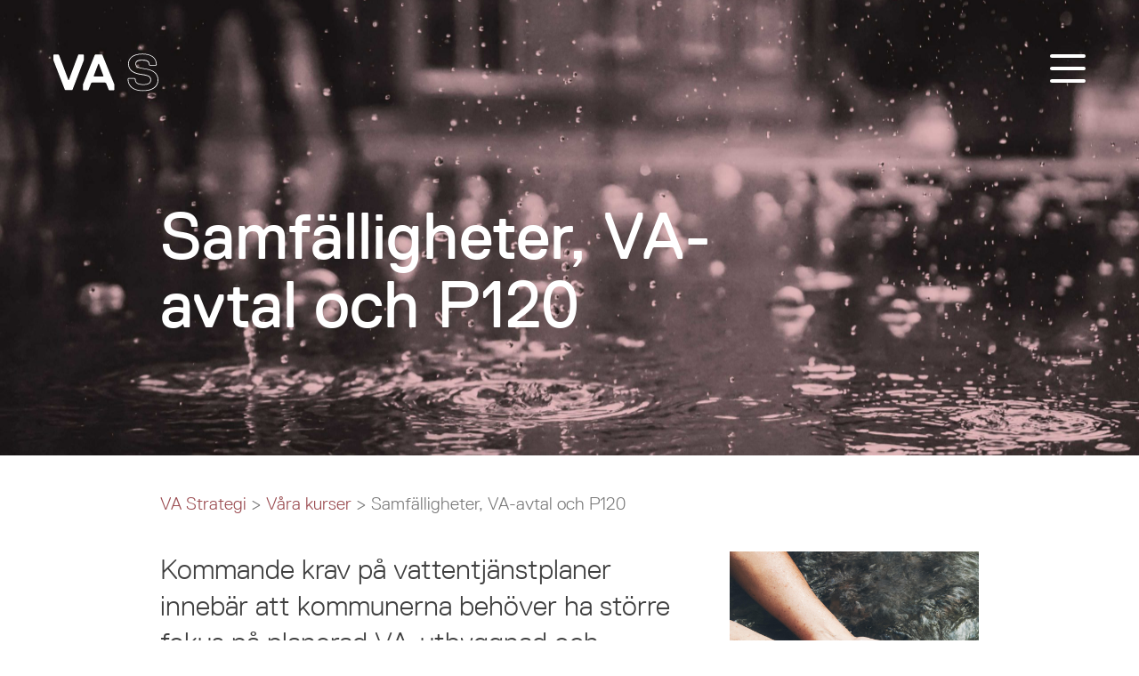

--- FILE ---
content_type: text/html; charset=UTF-8
request_url: https://www.vastrategi.se/kurser/samfalligheter-va-avtal-och-nya-p120/
body_size: 5862
content:
<!DOCTYPE html>
<html lang="sv-SE" >
<head>
<meta charset="UTF-8">
<meta name="viewport" content="width=device-width, initial-scale=1.0">
<!-- WP_HEAD() START -->
<title>Samfälligheter, VA-avtal och P120 - VA Strategi</title>
<meta name='robots' content='max-image-preview:large' />
	<style>img:is([sizes="auto" i], [sizes^="auto," i]) { contain-intrinsic-size: 3000px 1500px }</style>
	<link rel='stylesheet' id='elegant-custom-fonts-css' href='//www.vastrategi.se/wp-content/uploads/elegant-custom-fonts/ecf.css?ver=6.8.3' type='text/css' media='all' />
<link rel='stylesheet' id='wp-block-library-css' href='https://www.vastrategi.se/wp-includes/css/dist/block-library/style.min.css?ver=6.8.3' type='text/css' media='all' />
<style id='classic-theme-styles-inline-css' type='text/css'>
/*! This file is auto-generated */
.wp-block-button__link{color:#fff;background-color:#32373c;border-radius:9999px;box-shadow:none;text-decoration:none;padding:calc(.667em + 2px) calc(1.333em + 2px);font-size:1.125em}.wp-block-file__button{background:#32373c;color:#fff;text-decoration:none}
</style>
<style id='global-styles-inline-css' type='text/css'>
:root{--wp--preset--aspect-ratio--square: 1;--wp--preset--aspect-ratio--4-3: 4/3;--wp--preset--aspect-ratio--3-4: 3/4;--wp--preset--aspect-ratio--3-2: 3/2;--wp--preset--aspect-ratio--2-3: 2/3;--wp--preset--aspect-ratio--16-9: 16/9;--wp--preset--aspect-ratio--9-16: 9/16;--wp--preset--color--black: #000000;--wp--preset--color--cyan-bluish-gray: #abb8c3;--wp--preset--color--white: #ffffff;--wp--preset--color--pale-pink: #f78da7;--wp--preset--color--vivid-red: #cf2e2e;--wp--preset--color--luminous-vivid-orange: #ff6900;--wp--preset--color--luminous-vivid-amber: #fcb900;--wp--preset--color--light-green-cyan: #7bdcb5;--wp--preset--color--vivid-green-cyan: #00d084;--wp--preset--color--pale-cyan-blue: #8ed1fc;--wp--preset--color--vivid-cyan-blue: #0693e3;--wp--preset--color--vivid-purple: #9b51e0;--wp--preset--gradient--vivid-cyan-blue-to-vivid-purple: linear-gradient(135deg,rgba(6,147,227,1) 0%,rgb(155,81,224) 100%);--wp--preset--gradient--light-green-cyan-to-vivid-green-cyan: linear-gradient(135deg,rgb(122,220,180) 0%,rgb(0,208,130) 100%);--wp--preset--gradient--luminous-vivid-amber-to-luminous-vivid-orange: linear-gradient(135deg,rgba(252,185,0,1) 0%,rgba(255,105,0,1) 100%);--wp--preset--gradient--luminous-vivid-orange-to-vivid-red: linear-gradient(135deg,rgba(255,105,0,1) 0%,rgb(207,46,46) 100%);--wp--preset--gradient--very-light-gray-to-cyan-bluish-gray: linear-gradient(135deg,rgb(238,238,238) 0%,rgb(169,184,195) 100%);--wp--preset--gradient--cool-to-warm-spectrum: linear-gradient(135deg,rgb(74,234,220) 0%,rgb(151,120,209) 20%,rgb(207,42,186) 40%,rgb(238,44,130) 60%,rgb(251,105,98) 80%,rgb(254,248,76) 100%);--wp--preset--gradient--blush-light-purple: linear-gradient(135deg,rgb(255,206,236) 0%,rgb(152,150,240) 100%);--wp--preset--gradient--blush-bordeaux: linear-gradient(135deg,rgb(254,205,165) 0%,rgb(254,45,45) 50%,rgb(107,0,62) 100%);--wp--preset--gradient--luminous-dusk: linear-gradient(135deg,rgb(255,203,112) 0%,rgb(199,81,192) 50%,rgb(65,88,208) 100%);--wp--preset--gradient--pale-ocean: linear-gradient(135deg,rgb(255,245,203) 0%,rgb(182,227,212) 50%,rgb(51,167,181) 100%);--wp--preset--gradient--electric-grass: linear-gradient(135deg,rgb(202,248,128) 0%,rgb(113,206,126) 100%);--wp--preset--gradient--midnight: linear-gradient(135deg,rgb(2,3,129) 0%,rgb(40,116,252) 100%);--wp--preset--font-size--small: 13px;--wp--preset--font-size--medium: 20px;--wp--preset--font-size--large: 36px;--wp--preset--font-size--x-large: 42px;--wp--preset--spacing--20: 0.44rem;--wp--preset--spacing--30: 0.67rem;--wp--preset--spacing--40: 1rem;--wp--preset--spacing--50: 1.5rem;--wp--preset--spacing--60: 2.25rem;--wp--preset--spacing--70: 3.38rem;--wp--preset--spacing--80: 5.06rem;--wp--preset--shadow--natural: 6px 6px 9px rgba(0, 0, 0, 0.2);--wp--preset--shadow--deep: 12px 12px 50px rgba(0, 0, 0, 0.4);--wp--preset--shadow--sharp: 6px 6px 0px rgba(0, 0, 0, 0.2);--wp--preset--shadow--outlined: 6px 6px 0px -3px rgba(255, 255, 255, 1), 6px 6px rgba(0, 0, 0, 1);--wp--preset--shadow--crisp: 6px 6px 0px rgba(0, 0, 0, 1);}:where(.is-layout-flex){gap: 0.5em;}:where(.is-layout-grid){gap: 0.5em;}body .is-layout-flex{display: flex;}.is-layout-flex{flex-wrap: wrap;align-items: center;}.is-layout-flex > :is(*, div){margin: 0;}body .is-layout-grid{display: grid;}.is-layout-grid > :is(*, div){margin: 0;}:where(.wp-block-columns.is-layout-flex){gap: 2em;}:where(.wp-block-columns.is-layout-grid){gap: 2em;}:where(.wp-block-post-template.is-layout-flex){gap: 1.25em;}:where(.wp-block-post-template.is-layout-grid){gap: 1.25em;}.has-black-color{color: var(--wp--preset--color--black) !important;}.has-cyan-bluish-gray-color{color: var(--wp--preset--color--cyan-bluish-gray) !important;}.has-white-color{color: var(--wp--preset--color--white) !important;}.has-pale-pink-color{color: var(--wp--preset--color--pale-pink) !important;}.has-vivid-red-color{color: var(--wp--preset--color--vivid-red) !important;}.has-luminous-vivid-orange-color{color: var(--wp--preset--color--luminous-vivid-orange) !important;}.has-luminous-vivid-amber-color{color: var(--wp--preset--color--luminous-vivid-amber) !important;}.has-light-green-cyan-color{color: var(--wp--preset--color--light-green-cyan) !important;}.has-vivid-green-cyan-color{color: var(--wp--preset--color--vivid-green-cyan) !important;}.has-pale-cyan-blue-color{color: var(--wp--preset--color--pale-cyan-blue) !important;}.has-vivid-cyan-blue-color{color: var(--wp--preset--color--vivid-cyan-blue) !important;}.has-vivid-purple-color{color: var(--wp--preset--color--vivid-purple) !important;}.has-black-background-color{background-color: var(--wp--preset--color--black) !important;}.has-cyan-bluish-gray-background-color{background-color: var(--wp--preset--color--cyan-bluish-gray) !important;}.has-white-background-color{background-color: var(--wp--preset--color--white) !important;}.has-pale-pink-background-color{background-color: var(--wp--preset--color--pale-pink) !important;}.has-vivid-red-background-color{background-color: var(--wp--preset--color--vivid-red) !important;}.has-luminous-vivid-orange-background-color{background-color: var(--wp--preset--color--luminous-vivid-orange) !important;}.has-luminous-vivid-amber-background-color{background-color: var(--wp--preset--color--luminous-vivid-amber) !important;}.has-light-green-cyan-background-color{background-color: var(--wp--preset--color--light-green-cyan) !important;}.has-vivid-green-cyan-background-color{background-color: var(--wp--preset--color--vivid-green-cyan) !important;}.has-pale-cyan-blue-background-color{background-color: var(--wp--preset--color--pale-cyan-blue) !important;}.has-vivid-cyan-blue-background-color{background-color: var(--wp--preset--color--vivid-cyan-blue) !important;}.has-vivid-purple-background-color{background-color: var(--wp--preset--color--vivid-purple) !important;}.has-black-border-color{border-color: var(--wp--preset--color--black) !important;}.has-cyan-bluish-gray-border-color{border-color: var(--wp--preset--color--cyan-bluish-gray) !important;}.has-white-border-color{border-color: var(--wp--preset--color--white) !important;}.has-pale-pink-border-color{border-color: var(--wp--preset--color--pale-pink) !important;}.has-vivid-red-border-color{border-color: var(--wp--preset--color--vivid-red) !important;}.has-luminous-vivid-orange-border-color{border-color: var(--wp--preset--color--luminous-vivid-orange) !important;}.has-luminous-vivid-amber-border-color{border-color: var(--wp--preset--color--luminous-vivid-amber) !important;}.has-light-green-cyan-border-color{border-color: var(--wp--preset--color--light-green-cyan) !important;}.has-vivid-green-cyan-border-color{border-color: var(--wp--preset--color--vivid-green-cyan) !important;}.has-pale-cyan-blue-border-color{border-color: var(--wp--preset--color--pale-cyan-blue) !important;}.has-vivid-cyan-blue-border-color{border-color: var(--wp--preset--color--vivid-cyan-blue) !important;}.has-vivid-purple-border-color{border-color: var(--wp--preset--color--vivid-purple) !important;}.has-vivid-cyan-blue-to-vivid-purple-gradient-background{background: var(--wp--preset--gradient--vivid-cyan-blue-to-vivid-purple) !important;}.has-light-green-cyan-to-vivid-green-cyan-gradient-background{background: var(--wp--preset--gradient--light-green-cyan-to-vivid-green-cyan) !important;}.has-luminous-vivid-amber-to-luminous-vivid-orange-gradient-background{background: var(--wp--preset--gradient--luminous-vivid-amber-to-luminous-vivid-orange) !important;}.has-luminous-vivid-orange-to-vivid-red-gradient-background{background: var(--wp--preset--gradient--luminous-vivid-orange-to-vivid-red) !important;}.has-very-light-gray-to-cyan-bluish-gray-gradient-background{background: var(--wp--preset--gradient--very-light-gray-to-cyan-bluish-gray) !important;}.has-cool-to-warm-spectrum-gradient-background{background: var(--wp--preset--gradient--cool-to-warm-spectrum) !important;}.has-blush-light-purple-gradient-background{background: var(--wp--preset--gradient--blush-light-purple) !important;}.has-blush-bordeaux-gradient-background{background: var(--wp--preset--gradient--blush-bordeaux) !important;}.has-luminous-dusk-gradient-background{background: var(--wp--preset--gradient--luminous-dusk) !important;}.has-pale-ocean-gradient-background{background: var(--wp--preset--gradient--pale-ocean) !important;}.has-electric-grass-gradient-background{background: var(--wp--preset--gradient--electric-grass) !important;}.has-midnight-gradient-background{background: var(--wp--preset--gradient--midnight) !important;}.has-small-font-size{font-size: var(--wp--preset--font-size--small) !important;}.has-medium-font-size{font-size: var(--wp--preset--font-size--medium) !important;}.has-large-font-size{font-size: var(--wp--preset--font-size--large) !important;}.has-x-large-font-size{font-size: var(--wp--preset--font-size--x-large) !important;}
:where(.wp-block-post-template.is-layout-flex){gap: 1.25em;}:where(.wp-block-post-template.is-layout-grid){gap: 1.25em;}
:where(.wp-block-columns.is-layout-flex){gap: 2em;}:where(.wp-block-columns.is-layout-grid){gap: 2em;}
:root :where(.wp-block-pullquote){font-size: 1.5em;line-height: 1.6;}
</style>
<link rel='stylesheet' id='oxygen-css' href='https://usercontent.one/wp/www.vastrategi.se/wp-content/plugins/oxygen/component-framework/oxygen.css?ver=4.9.3&media=1763316585' type='text/css' media='all' />
<script type="text/javascript" src="https://www.vastrategi.se/wp-includes/js/jquery/jquery.min.js?ver=3.7.1" id="jquery-core-js"></script>
<link rel="https://api.w.org/" href="https://www.vastrategi.se/wp-json/" /><link rel="alternate" title="JSON" type="application/json" href="https://www.vastrategi.se/wp-json/wp/v2/pages/759" /><link rel="EditURI" type="application/rsd+xml" title="RSD" href="https://www.vastrategi.se/xmlrpc.php?rsd" />
<meta name="generator" content="WordPress 6.8.3" />
<link rel="canonical" href="https://www.vastrategi.se/kurser/samfalligheter-va-avtal-och-nya-p120/" />
<link rel='shortlink' href='https://www.vastrategi.se/?p=759' />
<link rel="alternate" title="oEmbed (JSON)" type="application/json+oembed" href="https://www.vastrategi.se/wp-json/oembed/1.0/embed?url=https%3A%2F%2Fwww.vastrategi.se%2Fkurser%2Fsamfalligheter-va-avtal-och-nya-p120%2F" />
<link rel="alternate" title="oEmbed (XML)" type="text/xml+oembed" href="https://www.vastrategi.se/wp-json/oembed/1.0/embed?url=https%3A%2F%2Fwww.vastrategi.se%2Fkurser%2Fsamfalligheter-va-avtal-och-nya-p120%2F&#038;format=xml" />
<link rel="icon" href="https://usercontent.one/wp/www.vastrategi.se/wp-content/uploads/2020/09/VA_Strategi_Symbol_Red_RGB.svg?media=1763316585" sizes="32x32" />
<link rel="icon" href="https://usercontent.one/wp/www.vastrategi.se/wp-content/uploads/2020/09/VA_Strategi_Symbol_Red_RGB.svg?media=1763316585" sizes="192x192" />
<link rel="apple-touch-icon" href="https://usercontent.one/wp/www.vastrategi.se/wp-content/uploads/2020/09/VA_Strategi_Symbol_Red_RGB.svg?media=1763316585" />
<meta name="msapplication-TileImage" content="https://usercontent.one/wp/www.vastrategi.se/wp-content/uploads/2020/09/VA_Strategi_Symbol_Red_RGB.svg?media=1763316585" />
<link rel='stylesheet' id='oxygen-cache-147-css' href='//www.vastrategi.se/wp-content/uploads/oxygen/css/147.css?cache=1760598006&#038;ver=6.8.3' type='text/css' media='all' />
<link rel='stylesheet' id='oxygen-cache-113-css' href='//www.vastrategi.se/wp-content/uploads/oxygen/css/113.css?cache=1693825615&#038;ver=6.8.3' type='text/css' media='all' />
<link rel='stylesheet' id='oxygen-cache-759-css' href='//www.vastrategi.se/wp-content/uploads/oxygen/css/759.css?cache=1726821431&#038;ver=6.8.3' type='text/css' media='all' />
<link rel='stylesheet' id='oxygen-universal-styles-css' href='//www.vastrategi.se/wp-content/uploads/oxygen/css/universal.css?cache=1768767967&#038;ver=6.8.3' type='text/css' media='all' />
<!-- END OF WP_HEAD() -->
</head>
<body class="wp-singular page-template-default page page-id-759 page-child parent-pageid-140 wp-theme-oxygen-is-not-a-theme  wp-embed-responsive oxygen-body" >




						<div id="div_block-80-113" class="ct-div-block" style="background-image:url(https://usercontent.one/wp/www.vastrategi.se/wp-content/uploads/2020/09/kurser2_3840x-scaled.jpg?media=1763316585);background-size: cover;" ><div id="new_columns-105-113" class="ct-new-columns" ><div id="div_block-106-113" class="ct-div-block" ><a id="link-125-113" class="ct-link" href="https://www.vastrategi.se/"   ><img  id="image-109-113" alt="Logo VA Strategi" src="https://usercontent.one/wp/www.vastrategi.se/wp-content/uploads/2020/07/VA_Strategi_Logo_2_Vit.svg?media=1763316585" class="ct-image"/></a></div><div id="div_block-107-113" class="ct-div-block" ><nav id="_nav_menu-110-113" class="oxy-nav-menu oxy-nav-menu-dropdowns oxy-nav-menu-dropdown-arrow oxy-nav-menu-responsive-dropdowns" ><div class='oxy-menu-toggle'><div class='oxy-nav-menu-hamburger-wrap'><div class='oxy-nav-menu-hamburger'><div class='oxy-nav-menu-hamburger-line'></div><div class='oxy-nav-menu-hamburger-line'></div><div class='oxy-nav-menu-hamburger-line'></div></div></div></div><div class="menu-huvudmeny-container"><ul id="menu-huvudmeny" class="oxy-nav-menu-list"><li id="menu-item-178" class="menu-item menu-item-type-post_type menu-item-object-page menu-item-home menu-item-178"><a href="https://www.vastrategi.se/">Startsida</a></li>
<li id="menu-item-176" class="menu-item menu-item-type-post_type menu-item-object-page current-page-ancestor menu-item-176"><a href="https://www.vastrategi.se/kurser/">Våra kurser</a></li>
<li id="menu-item-1065" class="menu-item menu-item-type-post_type menu-item-object-page menu-item-1065"><a href="https://www.vastrategi.se/produkter/">Våra produkter</a></li>
<li id="menu-item-192" class="menu-item menu-item-type-post_type menu-item-object-page menu-item-192"><a href="https://www.vastrategi.se/tjanster/">Våra tjänster</a></li>
<li id="menu-item-857" class="menu-item menu-item-type-post_type menu-item-object-page menu-item-857"><a href="https://www.vastrategi.se/om-oss/">Om oss</a></li>
<li id="menu-item-858" class="menu-item menu-item-type-post_type menu-item-object-page menu-item-858"><a href="https://www.vastrategi.se/arbeta-hos-oss/">Jobba hos oss</a></li>
<li id="menu-item-400" class="menu-item menu-item-type-post_type menu-item-object-page menu-item-400"><a href="https://www.vastrategi.se/kunskapsportal/">Artikelsamling</a></li>
</ul></div></nav></div></div><section id="section-83-113" class=" ct-section" ><div class="ct-section-inner-wrap"><h1 id="headline-87-113" class="ct-headline"><span id="span-88-113" class="ct-span" >Samfälligheter, VA-avtal och P120</span></h1><div id="text_block-121-113" class="ct-text-block" ><span id="span-124-113" class="ct-span" ></span></div></div></section></div><section id="section-119-113" class=" ct-section" ><div class="ct-section-inner-wrap"><div id="code_block-117-113" class="ct-code-block" ><div class="breadcrumbs" typeof="BreadcrumbList" vocab="https://schema.org/">
  <span property="itemListElement" typeof="ListItem"><a property="item" typeof="WebPage" title="Gå till VA Strategi." href="https://www.vastrategi.se" class="home" ><span property="name">VA Strategi</span></a><meta property="position" content="1"></span> &gt; <span property="itemListElement" typeof="ListItem"><a property="item" typeof="WebPage" title="Gå till Våra kurser." href="https://www.vastrategi.se/kurser/" class="post post-page" ><span property="name">Våra kurser</span></a><meta property="position" content="2"></span> &gt; <span property="itemListElement" typeof="ListItem"><span property="name" class="post post-page current-item">Samfälligheter, VA-avtal och P120</span><meta property="url" content="https://www.vastrategi.se/kurser/samfalligheter-va-avtal-och-nya-p120/"><meta property="position" content="3"></span></div>
</div></div></section><section id="section-53-113" class=" ct-section" ><div class="ct-section-inner-wrap"><div id="div_block-78-113" class="ct-div-block" ><div id='inner_content-112-113' class='ct-inner-content'><div id="new_columns-2-158" class="ct-new-columns" ><div id="div_block-3-158" class="ct-div-block" ><div id="text_block-5-158" class="ct-text-block ingress" >Kommande krav på vattentjänstplaner innebär att kommunerna behöver ha större fokus på planerad VA-utbyggnad och prioriteringen av olika områden.<br>Förändringarna i 6§ LAV ska skapa större flexibilitet och kanske ökar intresset för att lösa VA-frågor gemensamt i vissa områden framöver.<br></div><div id="text_block-59-158" class="ct-text-block subBT" >Under detta webinar går vi igenom hur bildandet av gemensamhetsanläggningar och samfällighetsföreningar går till. Vi pratar om vilka fördelar och nackdelar det finns med att bilda samfällighetsförening och vilka skillnaderna är mot andra föreningsformer.<br><br>Vi kommer också att gå igenom grunderna i avtalsrätt, hur Svenskt Vattens nya avtalsmallar är upplagda samt hur nya normalförslaget P120 fungerar i arbetet med samfälligheter.</div><h2 id="headline-57-158" class="ct-headline subH2">Vem riktar sig kursen till?<br></h2><div id="text_block-105-759" class="ct-text-block subBT" >Kursen riktar sig i första hand till dig som är VA-chef, VA-handläggare, vattenstrateg eller miljöhandläggare för enskilda avlopp på kommunens miljöenhet.</div><div id="div_block-71-158" class="ct-div-block citatblock" ><img  id="image-73-158" alt="" src="https://usercontent.one/wp/www.vastrategi.se/wp-content/uploads/2020/07/citat.svg?media=1763316585" class="ct-image citatsymbol"/><div id="div_block-77-158" class="ct-div-block" ><div id="text_block-74-158" class="ct-text-block storcitattext" >Tack för en mycket givande kurs!</div><div id="text_block-81-158" class="ct-text-block citatavs" >/ Kursdeltagare 2021<br></div></div></div><div id="div_block-70-158" class="ct-div-block prickram" ><h2 id="headline-64-158" class="ct-headline subH2">Kursinnehåll<br></h2><div id="_rich_text-68-158" class="oxy-rich-text" ><ul><li>allmänna principer om avtal</li><li>hantering av samfälligheter för VA</li><li>kopplingen till P120</li></ul></div></div></div><div id="div_block-4-158" class="ct-div-block" ><img  id="image-9-158" alt="Soaking hands in the clear river, Scooping up the water" src="https://usercontent.one/wp/www.vastrategi.se/wp-content/uploads/2022/10/webinarplugg.jpg?media=1763316585" class="ct-image"/><div id="div_block-12-158" class="ct-div-block" ><h1 id="headline-10-158" class="ct-headline">Kursdetaljer</h1><h2 id="headline-82-158" class="ct-headline hPluggH2">Plats</h2><div id="text_block-30-158" class="ct-text-block hPluggBT" >Kursen ges digitalt<br></div><h2 id="headline-29-158" class="ct-headline hPluggH2">Datum</h2><div id="text_block-83-158" class="ct-text-block hPluggBT" >Nytt datum ej fastställt<br></div><h2 id="headline-40-158" class="ct-headline hPluggH2">Tider</h2><div id="text_block-42-158" class="ct-text-block hPluggBT" >9:00 - 12:00<br></div><h2 id="headline-92-158" class="ct-headline hPluggH2">Pris</h2><div id="text_block-93-158" class="ct-text-block hPluggBT" >3 900 kr per person exkl. moms.<br><br>Vi erbjuder rabatterat pris när ni anmäler 5 personer eller fler från samma organisation.<br></div><h2 id="headline-97-158" class="ct-headline hPluggH2">Föreläsare</h2><div id="text_block-98-158" class="ct-text-block hPluggBT" >Ann Marcus Pedersén (ProLegal) och Christina Gard (VA Strategi)<br></div><h2 id="headline-102-158" class="ct-headline hPluggH2">Sista dag för anmälan<br></h2><div id="text_block-103-158" class="ct-text-block hPluggBT" >Datum ej fastställt<br></div><a id="link_text-53-158" class="ct-link-text hPluggLink" href="http://vastrategi.se/media/anmalningsvillkor_for_kurser_hos_va_strategi.pdf"   >Anmälnings­villkor</a></div><a id="link_button-60-158" class="ct-link-button knappVA_red" href="https://forms.office.com/e/UFEiktdzAj"   >Jag vill gå kursen</a></div></div></div></div></div></section><section id="section-54-113" class=" ct-section" ><div class="ct-section-inner-wrap"><div id="new_columns-55-113" class="ct-new-columns" ><div id="div_block-56-113" class="ct-div-block" ><img  id="image-59-113" alt="VA Strategi" src="https://usercontent.one/wp/www.vastrategi.se/wp-content/uploads/2020/03/VA_Strategi_Logo_1_White_RGB.svg?media=1763316585" class="ct-image"/><h1 id="headline-12-147" class="ct-headline">Kontakt</h1><div id="text_block-19-147" class="ct-text-block" >Johan Willins gata 6<br>416 64&nbsp; GÖTEBORG<br></div><div id="text_block-14-147" class="ct-text-block" >031-33 99 380<br></div><a id="link_text-16-147" class="ct-link-text" href="mailto:kontakt@vastrategi.se" target="_self"  >kontakt@vastrategi.se</a><a id="div_block-95-113" class="ct-link" href="https://www.linkedin.com/company/va-strategi-sverige/"   ><img  id="image-90-113" alt="LinkedIn" src="https://usercontent.one/wp/www.vastrategi.se/wp-content/uploads/2020/07/linkedin_footer.svg?media=1763316585" class="ct-image"/><img  id="image-91-113" alt="YouTube" src="https://usercontent.one/wp/www.vastrategi.se/wp-content/uploads/2020/07/youtube_footer.svg?media=1763316585" class="ct-image"/></a><div id="text_block-18-147" class="ct-text-block" >© VA Strategi 2025</div></div><div id="div_block-57-113" class="ct-div-block" ><img  id="image-58-113" alt="VA Strategi Symbol" src="https://usercontent.one/wp/www.vastrategi.se/wp-content/uploads/2020/03/VA_Strategi_Symbol_White_RGB.svg?media=1763316585" class="ct-image"/></div></div></div></section>	<!-- WP_FOOTER -->
<script type="speculationrules">
{"prefetch":[{"source":"document","where":{"and":[{"href_matches":"\/*"},{"not":{"href_matches":["\/wp-*.php","\/wp-admin\/*","\/wp-content\/uploads\/*","\/wp-content\/*","\/wp-content\/plugins\/*","\/wp-content\/themes\/twentynineteen\/*","\/wp-content\/themes\/oxygen-is-not-a-theme\/*","\/*\\?(.+)"]}},{"not":{"selector_matches":"a[rel~=\"nofollow\"]"}},{"not":{"selector_matches":".no-prefetch, .no-prefetch a"}}]},"eagerness":"conservative"}]}
</script>

		<script type="text/javascript">
			jQuery(document).ready(function() {
				jQuery('body').on('click', '.oxy-menu-toggle', function() {
					jQuery(this).parent('.oxy-nav-menu').toggleClass('oxy-nav-menu-open');
					jQuery('body').toggleClass('oxy-nav-menu-prevent-overflow');
					jQuery('html').toggleClass('oxy-nav-menu-prevent-overflow');
				});
				var selector = '.oxy-nav-menu-open .menu-item a[href*="#"]';
				jQuery('body').on('click', selector, function(){
					jQuery('.oxy-nav-menu-open').removeClass('oxy-nav-menu-open');
					jQuery('body').removeClass('oxy-nav-menu-prevent-overflow');
					jQuery('html').removeClass('oxy-nav-menu-prevent-overflow');
					jQuery(this).click();
				});
			});
		</script>

	<script type="text/javascript" id="ct-footer-js"></script><script type="text/javascript" id="Paragraph_original"></script><script id="ocvars">var ocSiteMeta = {plugins: {"a3fe9dc9824eccbd72b7e5263258ab2c": 1}}</script><!-- /WP_FOOTER --> 
</body>
</html>


--- FILE ---
content_type: text/css
request_url: https://www.vastrategi.se/wp-content/uploads/elegant-custom-fonts/ecf.css?ver=6.8.3
body_size: 40
content:
@font-face {
	font-family: 'LinetoReplica';
	font-weight: 400;
	font-style: normal;
	src: url(https://vastrategi.se/wp-content/uploads/fonts/lineto-replica-regular.woff);
}

@font-face {
	font-family: 'LinetoReplica-Light';
	font-weight: 400;
	font-style: normal;
	src: url(https://vastrategi.se/wp-content/uploads/fonts/lineto-replica-light.woff);
}



--- FILE ---
content_type: text/css
request_url: https://www.vastrategi.se/wp-content/uploads/oxygen/css/147.css?cache=1760598006&ver=6.8.3
body_size: 313
content:
#section-54-113 > .ct-section-inner-wrap{max-width:100%;padding-top:70px;padding-right:70px;padding-bottom:70px;padding-left:70px}#section-54-113{background-size:40px auto;background-color:#9b4c51;background-blend-mode:soft-light}@media (max-width:479px){#section-54-113 > .ct-section-inner-wrap{padding-right:10%;padding-left:10%}}#div_block-56-113{width:75.00%;padding-top:0px;padding-left:0px;padding-right:0px;padding-bottom:0px;font-size:20px;font-weight:400;color:#ffffff}#div_block-57-113{width:25%;text-align:left;align-items:flex-end;padding-top:0px;padding-right:0px;padding-bottom:0px;padding-left:0px}#headline-12-147{font-size:20px;text-transform:uppercase;padding-bottom:20px}#text_block-18-147{width:%}#link_text-16-147{color:#ffffff;text-decoration:none}#link_text-16-147:hover{color:#ffffff;text-decoration:underline}#div_block-95-113{text-align:left;flex-direction:row;display:flex;padding-top:60px;padding-bottom:30px}#image-59-113{padding-bottom:40px;width:190px}#image-90-113{width:60px;margin-right:15px}#image-91-113{width:60px;flex-direction:unset;display:none}#image-58-113{height:70px}

--- FILE ---
content_type: text/css
request_url: https://www.vastrategi.se/wp-content/uploads/oxygen/css/113.css?cache=1693825615&ver=6.8.3
body_size: 600
content:
#section-83-113 > .ct-section-inner-wrap{padding-top:40px;padding-right:0;padding-bottom:40px;padding-left:0}#section-119-113 > .ct-section-inner-wrap{padding-top:0;padding-right:0;padding-bottom:0;padding-left:0}#section-53-113 > .ct-section-inner-wrap{padding-top:40px;padding-right:0;padding-bottom:0;padding-left:0}#section-53-113{position:relative}#div_block-80-113{background-color:#97b9b4;min-height:40vw}#div_block-106-113{width:50%;padding-top:3px;padding-left:0px;padding-bottom:0px}#div_block-107-113{width:50%;padding-left:0px;padding-top:0px;padding-right:0px;text-align:left;align-items:flex-end}#div_block-78-113{padding-left:14.1%;padding-right:14.1%}#new_columns-105-113{padding-top:57px;padding-left:60px;padding-right:60px;padding-bottom:60px}#headline-87-113{padding-left:14.1%;padding-right:14.1px;margin-right:25%}@media (max-width:991px){#headline-87-113{font-size:44px}}@media (max-width:767px){#headline-87-113{margin-right:0px}}#text_block-121-113{color:#ffffff;padding-left:14.1%;padding-right:14.1%;margin-right:32%;padding-top:20px;font-size:42px;text-align:left}#link-125-113{url-encoded:true}#image-109-113{width:118px}#code_block-117-113{padding-top:40px;padding-left:14.1%;padding-right:14.1%}#_nav_menu-110-113 .oxy-nav-menu-list{display:none}#_nav_menu-110-113 .oxy-menu-toggle{display:initial}#_nav_menu-110-113.oxy-nav-menu.oxy-nav-menu-open .oxy-nav-menu-list{display:initial}#_nav_menu-110-113.oxy-nav-menu.oxy-nav-menu-open{margin-top:0 !important;margin-right:0 !important;margin-left:0 !important;margin-bottom:0 !important}#_nav_menu-110-113.oxy-nav-menu.oxy-nav-menu-open .menu-item a{padding-top:20px;padding-bottom:20px;padding-left:20px;padding-right:20px}#_nav_menu-110-113 .oxy-nav-menu-hamburger-wrap{width:40px;height:40px;margin-top:10px;margin-bottom:10px}#_nav_menu-110-113 .oxy-nav-menu-hamburger{width:40px;height:32px}#_nav_menu-110-113 .oxy-nav-menu-hamburger-line{height:6px;background-color:#ffffff}#_nav_menu-110-113.oxy-nav-menu-open .oxy-nav-menu-hamburger .oxy-nav-menu-hamburger-line:first-child{top:13px}#_nav_menu-110-113.oxy-nav-menu-open .oxy-nav-menu-hamburger .oxy-nav-menu-hamburger-line:last-child{top:-13px}#_nav_menu-110-113 .oxy-nav-menu-list{flex-direction:row}#_nav_menu-110-113 .menu-item a{padding-top:20px;padding-left:20px;padding-right:20px;padding-bottom:20px}#_nav_menu-110-113.oxy-nav-menu:not(.oxy-nav-menu-open) .sub-menu{background-color:#eeeeee}#_nav_menu-110-113.oxy-nav-menu:not(.oxy-nav-menu-open) .sub-menu .menu-item a{border:0;padding-top:20px;padding-bottom:20px}#_nav_menu-110-113 .menu-item:hover a{background-color:#eeeeee;padding-top:17px;border-top-width:3px}#_nav_menu-110-113.oxy-nav-menu:not(.oxy-nav-menu-open) .sub-menu:hover{background-color:#eeeeee}#_nav_menu-110-113.oxy-nav-menu:not(.oxy-nav-menu-open) .sub-menu .menu-item a:hover{border:0;padding-top:20px;padding-bottom:20px}div.ct-section-inner-wrap,div.oxy-header-container{max-width:1280px}

--- FILE ---
content_type: text/css
request_url: https://www.vastrategi.se/wp-content/uploads/oxygen/css/759.css?cache=1726821431&ver=6.8.3
body_size: 295
content:
#div_block-3-158{width:69.57%;padding-top:0px;padding-left:0px;padding-right:6.25%;padding-bottom:80px}#div_block-71-158{text-align:left;display:none;padding-bottom:60px;padding-top:20px}#div_block-4-158{width:30.43%;padding-top:0px;padding-left:0px;padding-right:0px;padding-bottom:80px}#div_block-12-158{background-color:rgba(187,188,177,0.27);padding-left:10%;padding-top:7.14%;padding-right:10%;padding-bottom:40px;min-width:%;width:100%;clip-path:polygon(0 0%,0 0%,100% 0px,100% calc(100% - 40px),calc(100% - 40px) 100%,0 100%,0% 0,0% 0)}@media (max-width:991px){#div_block-71-158{flex-direction:column;display:flex}}@media (max-width:991px){#new_columns-2-158> .ct-div-block{width:100% !important}#new_columns-2-158{flex-direction:column}}#headline-10-158{color:#000000;font-size:30px;line-height:1.3}#link_text-53-158{url-encoded:true}#link_button-60-158{}#link_button-60-158{url-encoded:true}#image-73-158{padding-right:25px;padding-top:8px;height:58px}

--- FILE ---
content_type: text/css
request_url: https://www.vastrategi.se/wp-content/uploads/oxygen/css/universal.css?cache=1768767967&ver=6.8.3
body_size: 6732
content:
.ct-section {
width:100%;
background-size:cover;
background-repeat:repeat;
}
.ct-section>.ct-section-inner-wrap {
display:flex;
flex-direction:column;
align-items:flex-start;
}
.ct-div-block {
display:flex;
flex-wrap:nowrap;
flex-direction:column;
align-items:flex-start;
}
.ct-new-columns {
display:flex;
width:100%;
flex-direction:row;
align-items:stretch;
justify-content:center;
flex-wrap:wrap;
}
.ct-link-text {
display:inline-block;
}
.ct-link {
display:flex;
flex-wrap:wrap;
text-align:center;
text-decoration:none;
flex-direction:column;
align-items:center;
justify-content:center;
}
.ct-link-button {
display:inline-block;
text-align:center;
text-decoration:none;
}
.ct-link-button {
background-color: #1e73be;
border: 1px solid #1e73be;
color: #ffffff;
padding: 10px 16px;
}
.ct-image {
max-width:100%;
}
.ct-fancy-icon>svg {
width:55px;height:55px;}
.ct-inner-content {
width:100%;
}
.ct-slide {
display:flex;
flex-wrap:wrap;
text-align:center;
flex-direction:column;
align-items:center;
justify-content:center;
}
.ct-nestable-shortcode {
display:flex;
flex-wrap:nowrap;
flex-direction:column;
align-items:flex-start;
}
.oxy-comments {
width:100%;
text-align:left;
}
.oxy-comment-form {
width:100%;
}
.oxy-login-form {
width:100%;
}
.oxy-search-form {
width:100%;
}
.oxy-tabs-contents {
display:flex;
width:100%;
flex-wrap:nowrap;
flex-direction:column;
align-items:flex-start;
}
.oxy-tab {
display:flex;
flex-wrap:nowrap;
flex-direction:column;
align-items:flex-start;
}
.oxy-tab-content {
display:flex;
width:100%;
flex-wrap:nowrap;
flex-direction:column;
align-items:flex-start;
}
.oxy-testimonial {
width:100%;
}
.oxy-icon-box {
width:100%;
}
.oxy-pricing-box {
width:100%;
}
.oxy-posts-grid {
width:100%;
}
.oxy-gallery {
width:100%;
}
.ct-slider {
width:100%;
}
.oxy-tabs {
display:flex;
flex-wrap:nowrap;
flex-direction:row;
align-items:stretch;
}
.ct-modal {
flex-direction:column;
align-items:flex-start;
}
.ct-span {
display:inline-block;
text-decoration:inherit;
}
.ct-widget {
width:100%;
}
.oxy-dynamic-list {
width:100%;
}
@media screen and (-ms-high-contrast: active), (-ms-high-contrast: none) {
			.ct-div-block,
			.oxy-post-content,
			.ct-text-block,
			.ct-headline,
			.oxy-rich-text,
			.ct-link-text { max-width: 100%; }
			img { flex-shrink: 0; }
			body * { min-height: 1px; }
		}            .oxy-testimonial {
                flex-direction: row;
                align-items: center;
            }
                        .oxy-testimonial .oxy-testimonial-photo-wrap {
                order: 1;
            }
            
                        .oxy-testimonial .oxy-testimonial-photo {
                width: 125px;                height: 125px;                margin-right: 20px;
            }
            
                        .oxy-testimonial .oxy-testimonial-photo-wrap, 
            .oxy-testimonial .oxy-testimonial-author-wrap, 
            .oxy-testimonial .oxy-testimonial-content-wrap {
                align-items: flex-start;                text-align: left;            }
            
                                                            .oxy-testimonial .oxy-testimonial-text {
                margin-bottom:8px;font-size: 21px;
line-height: 1.4;
-webkit-font-smoothing: subpixel-antialiased;
            }
            
                                    .oxy-testimonial .oxy-testimonial-author {
                font-size: 18px;
-webkit-font-smoothing: subpixel-antialiased;
            }
                            

                                                .oxy-testimonial .oxy-testimonial-author-info {
                font-size: 12px;
-webkit-font-smoothing: subpixel-antialiased;
            }
            
             
            
                        .oxy-icon-box {
                text-align: left;                flex-direction: column;            }
            
                        .oxy-icon-box .oxy-icon-box-icon {
                margin-bottom: 12px;
                align-self: flex-start;            }
            
                                                                        .oxy-icon-box .oxy-icon-box-heading {
                font-size: 21px;
margin-bottom: 12px;            }
            
                                                                                    .oxy-icon-box .oxy-icon-box-text {
                font-size: 16px;
margin-bottom: 12px;align-self: flex-start;            }
            
                        .oxy-icon-box .oxy-icon-box-link {
                margin-top: 20px;                            }
            
            
            /* GLOBALS */

                                                            .oxy-pricing-box .oxy-pricing-box-section {
                padding-top: 20px;
padding-left: 20px;
padding-right: 20px;
padding-bottom: 20px;
text-align: center;            }
                        
                        .oxy-pricing-box .oxy-pricing-box-section.oxy-pricing-box-price {
                justify-content: center;            }
            
            /* IMAGE */
                                                                                    .oxy-pricing-box .oxy-pricing-box-section.oxy-pricing-box-graphic {
                justify-content: center;            }
            
            /* TITLE */
                                                            
                                    .oxy-pricing-box .oxy-pricing-box-title-title {
                font-size: 48px;
            }
            
                                    .oxy-pricing-box .oxy-pricing-box-title-subtitle {
                font-size: 24px;
            }
            

            /* PRICE */
                                                .oxy-pricing-box .oxy-pricing-box-section.oxy-pricing-box-price {
                                                flex-direction: row;                                            }
            
                                    .oxy-pricing-box .oxy-pricing-box-currency {
                font-size: 28px;
            }
            
                                    .oxy-pricing-box .oxy-pricing-box-amount-main {
                font-size: 80px;
line-height: 0.7;
            }
            
                                    .oxy-pricing-box .oxy-pricing-box-amount-decimal {
                font-size: 13px;
            }
                        
                                    .oxy-pricing-box .oxy-pricing-box-term {
                font-size: 16px;
            }
            
                                    .oxy-pricing-box .oxy-pricing-box-sale-price {
                font-size: 12px;
color: rgba(0,0,0,0.5);
                margin-bottom: 20px;            }
            
            /* CONTENT */

                                                                        .oxy-pricing-box .oxy-pricing-box-section.oxy-pricing-box-content {
                font-size: 16px;
color: rgba(0,0,0,0.5);
            }
            
            /* CTA */

                                                                        .oxy-pricing-box .oxy-pricing-box-section.oxy-pricing-box-cta {
                justify-content: center;            }
            
        
                                .oxy-progress-bar .oxy-progress-bar-background {
            background-color: #000000;            background-image: linear-gradient(-45deg,rgba(255,255,255,.12) 25%,transparent 25%,transparent 50%,rgba(255,255,255,.12) 50%,rgba(255,255,255,.12) 75%,transparent 75%,transparent);            animation: none 0s paused;        }
                
                .oxy-progress-bar .oxy-progress-bar-progress-wrap {
            width: 85%;        }
        
                                                        .oxy-progress-bar .oxy-progress-bar-progress {
            background-color: #66aaff;padding: 40px;animation: none 0s paused, none 0s paused;            background-image: linear-gradient(-45deg,rgba(255,255,255,.12) 25%,transparent 25%,transparent 50%,rgba(255,255,255,.12) 50%,rgba(255,255,255,.12) 75%,transparent 75%,transparent);        
        }
                
                        .oxy-progress-bar .oxy-progress-bar-overlay-text {
            font-size: 30px;
font-weight: 900;
-webkit-font-smoothing: subpixel-antialiased;
        }
        
                        .oxy-progress-bar .oxy-progress-bar-overlay-percent {
            font-size: 12px;
        }
        
        .ct-slider .unslider-nav ol li {border-color: #ffffff; }.ct-slider .unslider-nav ol li.unslider-active {background-color: #ffffff; }.ct-slider .ct-slide {
				padding: 0px;			}
		
                        .oxy-superbox .oxy-superbox-secondary, 
            .oxy-superbox .oxy-superbox-primary {
                transition-duration: 0.5s;            }
            
            
            
            
            
        
        
        
        
            .oxy-shape-divider {
                width: 0px;
                height: 0px;
                
            }
            
            .oxy_shape_divider svg {
                width: 100%;
            }
            .oxy-pro-menu .oxy-pro-menu-container:not(.oxy-pro-menu-open-container):not(.oxy-pro-menu-off-canvas-container) .sub-menu{
box-shadow:px px px px ;}

.oxy-pro-menu .oxy-pro-menu-show-dropdown .oxy-pro-menu-list .menu-item-has-children > a svg{
transition-duration:0.4s;
}

.oxy-pro-menu .oxy-pro-menu-show-dropdown .oxy-pro-menu-list .menu-item-has-children > a div{
margin-left:0px;
}

.oxy-pro-menu .oxy-pro-menu-mobile-open-icon svg{
width:30px;
height:30px;
}

.oxy-pro-menu .oxy-pro-menu-mobile-open-icon{
padding-top:15px;
padding-right:15px;
padding-bottom:15px;
padding-left:15px;
}

.oxy-pro-menu .oxy-pro-menu-mobile-open-icon, .oxy-pro-menu .oxy-pro-menu-mobile-open-icon svg{
transition-duration:0.4s;
}

.oxy-pro-menu .oxy-pro-menu-mobile-close-icon{
top:20px;
left:20px;
}

.oxy-pro-menu .oxy-pro-menu-mobile-close-icon svg{
width:24px;
height:24px;
}

.oxy-pro-menu .oxy-pro-menu-mobile-close-icon, .oxy-pro-menu .oxy-pro-menu-mobile-close-icon svg{
transition-duration:0.4s;
}

.oxy-pro-menu .oxy-pro-menu-container.oxy-pro-menu-off-canvas-container, .oxy-pro-menu .oxy-pro-menu-container.oxy-pro-menu-open-container{
background-color:#ffffff;
}

.oxy-pro-menu .oxy-pro-menu-off-canvas-container, .oxy-pro-menu .oxy-pro-menu-open-container{
background-image:url();
}

.oxy-pro-menu .oxy-pro-menu-off-canvas-container .oxy-pro-menu-list .menu-item-has-children > a svg, .oxy-pro-menu .oxy-pro-menu-open-container .oxy-pro-menu-list .menu-item-has-children > a svg{
font-size:24px;
}

.oxy-pro-menu .oxy-pro-menu-dropdown-links-toggle.oxy-pro-menu-open-container .menu-item-has-children ul, .oxy-pro-menu .oxy-pro-menu-dropdown-links-toggle.oxy-pro-menu-off-canvas-container .menu-item-has-children ul{
background-color:rgba(0,0,0,0.2);
border-top-style:solid;
}

.oxy-pro-menu .oxy-pro-menu-container:not(.oxy-pro-menu-open-container):not(.oxy-pro-menu-off-canvas-container) .oxy-pro-menu-list{
                    flex-direction: row;
               }
.oxy-pro-menu .oxy-pro-menu-container .menu-item a{
                    text-align: left;
                    justify-content: flex-start;
                }
.oxy-pro-menu .oxy-pro-menu-container.oxy-pro-menu-open-container .menu-item, .oxy-pro-menu .oxy-pro-menu-container.oxy-pro-menu-off-canvas-container .menu-item{
                    align-items: flex-start;
                }

            .oxy-pro-menu .oxy-pro-menu-off-canvas-container{
                    top: 0;
                    bottom: 0;
                    right: auto;
                    left: 0;
               }
.oxy-pro-menu .oxy-pro-menu-container.oxy-pro-menu-open-container .oxy-pro-menu-list .menu-item a, .oxy-pro-menu .oxy-pro-menu-container.oxy-pro-menu-off-canvas-container .oxy-pro-menu-list .menu-item a{
                    text-align: left;
                    justify-content: flex-start;
                }

            .oxy-site-navigation {
--oxynav-brand-color:#4831B0;
--oxynav-neutral-color:#FFFFFF;
--oxynav-activehover-color:#EFEDF4;
--oxynav-background-color:#4831B0;
--oxynav-border-radius:0px;
--oxynav-other-spacing:8px;
--oxynav-transition-duration:0.3s;
--oxynav-transition-timing-function:cubic-bezier(.84,.05,.31,.93);
}

.oxy-site-navigation .oxy-site-navigation__mobile-close-wrapper{
text-align:left;
}

.oxy-site-navigation > ul{ left: 0; }
.oxy-site-navigation {
                        --oxynav-animation-name: none; 
                    }

                .oxy-site-navigation > ul:not(.open) > li[data-cta='true']:nth-last-child(1){ 
                    background-color: var(--oxynav-brand-color);
                    transition: var(--oxynav-transition-duration);
                    margin-left: var(--oxynav-other-spacing);
                    border: none;
                }
.oxy-site-navigation > ul:not(.open) > li[data-cta='true']:nth-last-child(2){ 
                    background: transparent;
                    border: 1px solid currentColor;
                    transition: var(--oxynav-transition-duration);
                    margin-left: var(--oxynav-other-spacing);
                }
.oxy-site-navigation > ul:not(.open) > li[data-cta='true']:nth-last-child(2):not(:hover) > img{
                    filter: invert(0) !important;
                }
.oxy-site-navigation > ul:not(.open) > li[data-cta='true']:hover{
                    background-color: var(--oxynav-activehover-color);
                }
.oxy-site-navigation > ul:not(.open) > li[data-cta='true']:nth-last-child(1) > a{
                    color: var(--oxynav-neutral-color);
                }
.oxy-site-navigation > ul:not(.open) > li[data-cta='true']:nth-last-child(2) > a{
                    color: var(--oxynav-brand-color);
                }
.oxy-site-navigation > ul:not(.open) > li[data-cta='true']:hover > a{
                    color: var(--oxynav-brand-color);
                }
.oxy-site-navigation > ul:not(.open) > li[data-cta='true']:nth-last-child(1) > a::after{
                    color: var(--oxynav-neutral-color);   
                }
.oxy-site-navigation > ul:not(.open) > li[data-cta='true']:nth-last-child(2) > a::after{
                    color: var(--oxynav-brand-color);   
                }
.oxy-site-navigation > ul:not(.open) > li[data-cta='true']:hover > a::after{
                    color: var(--oxynav-brand-color);   
                }
.oxy-site-navigation > ul:not(.open) > li[data-cta='true'] > ul{
                    display: none;
                }
.oxy-site-navigation > ul:not(.open) > li[data-cta='true'] > button, .oxy-site-navigation > ul:not(.open) > li[data-cta='true'] > ul{
                    display: none;
                }

                .ct-section-inner-wrap, .oxy-header-container{
  max-width: 1280px;
}
body {font-family: 'LinetoReplica-Light';}body {line-height: 1.4;font-size: 24px;font-weight: 400;color: ;}.oxy-nav-menu-hamburger-line {background-color: ;}h1, h2, h3, h4, h5, h6 {font-family: 'LinetoReplica';font-size: 74px;font-weight: 400;line-height: 1.05;color: #ffffff;}h2, h3, h4, h5, h6{font-size: 32px;font-weight: 400;line-height: 1.3;color: #444444;}h3, h4, h5, h6{font-size: 20px;line-height: 1.5;}a {color: #9b4c51;text-decoration: none;}a:hover {text-decoration: underline;}.ct-link-text {text-decoration: ;}.ct-link-text:hover {text-decoration: underline;}.ct-section-inner-wrap {
padding-top: 75px;
padding-right: 20px;
padding-bottom: 75px;
padding-left: 20px;
}.ct-new-columns > .ct-div-block {
padding-top: 20px;
padding-right: 20px;
padding-bottom: 20px;
padding-left: 20px;
}.oxy-header-container {
padding-right: 20px;
padding-left: 20px;
}@media (max-width: 992px) {
				.ct-columns-inner-wrap {
					display: block !important;
				}
				.ct-columns-inner-wrap:after {
					display: table;
					clear: both;
					content: "";
				}
				.ct-column {
					width: 100% !important;
					margin: 0 !important;
				}
				.ct-columns-inner-wrap {
					margin: 0 !important;
				}
			}
.hosting-heading-one {
 font-family:LinetoReplica;
 color:#2a445a;
 font-size:64px;
 font-weight:700;
 line-height:1.1;
}
@media (max-width: 767px) {
.hosting-heading-one {
 font-size:48px;
}
}

.oxy-stock-content-styles {
}
.hosting-other-single {
}
.hosting-logo:hover{
}
.hosting-logo {
 transition-duration:0.2s;
 transition-timing-function:ease;
 transition-property:all;
}
.hosting-simple-button:hover{
transform:scale(1.05,1.05);}
.hosting-simple-button {
background-color :transparent;
border: 1px solid transparent;
color: #ffffff;
padding: 12px 19.2px;
}.hosting-simple-button {
 font-family:LinetoReplica-Light;
 padding-left:32px;
 padding-right:32px;
 font-size:16px;
 font-weight:700;
 transition-duration:0.2s;
 transition-timing-function:ease;
 transition-property:all;
}
.hosting-white-outline-button:hover{
transform:scale(1.05,1.05);}
.hosting-white-outline-button {
background-color: transparent;
border: 1px solid #ffffff;
color: #ffffff;
padding: 11px 18.2px;
}.hosting-white-outline-button {
 font-family:LinetoReplica-Light;
 font-size:16px;
 font-weight:700;
 padding-left:32px;
 padding-right:32px;
 border-radius:5px;
 border-top-style:solid;
 border-right-style:solid;
 border-bottom-style:solid;
 border-left-style:solid;
 border-top-width:2px;
 border-right-width:2px;
 border-bottom-width:2px;
 border-left-width:2px;
 transition-duration:0.2s;
 transition-timing-function:ease;
 transition-property:all;
}
.hosting-footer-1-column {
 text-align:left;
}
.hosting-footer-1-column:not(.ct-section):not(.oxy-easy-posts),
.hosting-footer-1-column.oxy-easy-posts .oxy-posts,
.hosting-footer-1-column.ct-section .ct-section-inner-wrap{
display:flex;
flex-direction:row;
align-items:center;
justify-content:flex-start;
}
@media (max-width: 767px) {
.hosting-footer-1-column {
 text-align:center;
 border-bottom-style:solid;
 border-bottom-width:1px;
 border-bottom-color:rgba(255,255,255,0.6);
}
.hosting-footer-1-column:not(.ct-section):not(.oxy-easy-posts),
.hosting-footer-1-column.oxy-easy-posts .oxy-posts,
.hosting-footer-1-column.ct-section .ct-section-inner-wrap{
display:flex;
flex-direction:column;
align-items:center;
}
}

.hosting-footer-1-image {
color: #ffffff;}.hosting-footer-1-image 
>svg {width: 28px;height: 28px;}.hosting-footer-1-image {
 margin-right:12px;
}
.hosting-footer-1-text {
 font-family:LinetoReplica-Light;
 color:rgba(255,255,255,0.6);
 font-size:16px;
 font-weight:400;
 line-height:1.6;
}
.hosting-dark-outline-button:hover{
transform:scale(1.05,1.05);}
.hosting-dark-outline-button {
background-color: transparent;
border: 1px solid #07adb7;
color: #07adb7;
padding: 11px 18.2px;
}.hosting-dark-outline-button {
 font-family:LinetoReplica-Light;
 font-size:16px;
 font-weight:700;
 border-radius:5px;
 border-top-style:solid;
 border-right-style:solid;
 border-bottom-style:solid;
 border-left-style:solid;
 border-top-width:2px;
 border-right-width:2px;
 border-bottom-width:2px;
 border-left-width:2px;
 padding-left:32px;
 padding-right:32px;
 background-color:#ffffff;
 transition-duration:0.2s;
 transition-timing-function:ease;
 transition-property:all;
}
.hosting-about-2-image {
 border-radius:5px;
 margin-bottom:40px;
}
.hosting-heading-two {
 font-family:LinetoReplica;
 color:#2a445a;
 font-size:40px;
 font-weight:700;
 line-height:1.1;
 margin-bottom:0px;
}
@media (max-width: 767px) {
.hosting-heading-two {
 font-size:32px;
}
}

.hosting-company-2-wrapper {
 text-align:center;
 width:25%;
}
.hosting-company-2-wrapper:not(.ct-section):not(.oxy-easy-posts),
.hosting-company-2-wrapper.oxy-easy-posts .oxy-posts,
.hosting-company-2-wrapper.ct-section .ct-section-inner-wrap{
display:flex;
flex-direction:column;
align-items:center;
}
.hosting-company-2-icon {
color: #07adb7;}.hosting-company-2-icon 
>svg {width: 36px;height: 36px;}.hosting-company-2-icon {
 margin-bottom:12px;
}
.hosting-company-2-title {
 font-family:LinetoReplica;
 color:#2a445a;
 font-size:20px;
 font-weight:700;
 line-height:1.1;
 margin-bottom:8px;
}
.hosting-company-2-text {
 font-family:LinetoReplica-Light;
 color:#666666;
 font-weight:400;
 font-size:16px;
 line-height:1.6;
}
.hosting-main-button:hover{
transform:scale(1.05,1.05); box-shadow:0px 30px 20px -20px rgba(0,0,0,0.2);
}
.hosting-main-button {
background-color :#07adb7;
border: 1px solid #07adb7;
color: #ffffff;
padding: 12px 19.2px;
}.hosting-main-button {
 padding-left:32px;
 padding-right:32px;
 font-weight:700;
 border-radius:5px;
 transition-duration:0.2s;
 transition-timing-function:ease;
 transition-property:all;
}
.hosting-features-2-photo {
 border-radius:5px;
}
.hosting-features-1-wrapper {
 text-align:center;
 width:33.33%;
}
.hosting-features-1-wrapper:not(.ct-section):not(.oxy-easy-posts),
.hosting-features-1-wrapper.oxy-easy-posts .oxy-posts,
.hosting-features-1-wrapper.ct-section .ct-section-inner-wrap{
display:flex;
flex-direction:column;
align-items:center;
justify-content:center;
}
.hosting-features-1-icon {
color: #ffffff;}.hosting-features-1-icon 
>svg {width: 36px;height: 36px;}.hosting-features-1-icon {
 margin-bottom:12px;
}
.hosting-features-1-title {
 font-family:LinetoReplica;
 color:#ffffff;
 font-size:20px;
 font-weight:700;
 line-height:1.1;
 margin-bottom:8px;
}
.hosting-features-1-text {
 color:#f6fafd;
}
.hosting-product-1-check-wrapper {
 width:100%;
 margin-bottom:12px;
}
.hosting-product-1-check-wrapper:not(.ct-section):not(.oxy-easy-posts),
.hosting-product-1-check-wrapper.oxy-easy-posts .oxy-posts,
.hosting-product-1-check-wrapper.ct-section .ct-section-inner-wrap{
display:flex;
flex-direction:row;
align-items:flex-start;
}
.hosting-product-1-check {
color: #5abc9c;}.hosting-product-1-check 
>svg {width: 16px;height: 16px;}.hosting-product-1-check {
 margin-right:8px;
 margin-top:4px;
}
.hosting-product-1-text {
 font-family:LinetoReplica-Light;
 color:#666666;
 font-size:16px;
 font-weight:400;
 line-height:1.6;
 text-align:left;
}
.hosting-product-2-wrapper {
 width:100%;
 background-color:#ffffff;
 border-radius:5px;
 padding-top:28px;
 padding-left:28px;
 padding-right:28px;
 padding-bottom:28px;
 height:100%;
 box-shadow:0px 0px 5px rgba(0,0,0,0.2);
}
.hosting-product-2-icon {
color: #07adb7;}.hosting-product-2-icon 
>svg {width: 36px;height: 36px;}.hosting-product-2-icon {
 margin-bottom:12px;
}
.hosting-product-2-title {
 font-family:LinetoReplica;
 color:#2a445a;
 font-size:24px;
 font-weight:900;
 line-height:1.1;
 margin-bottom:12px;
}
.hosting-product-2-text {
 font-family:LinetoReplica-Light;
 color:#666666;
 font-size:16px;
 font-weight:400;
 line-height:1.6;
 margin-bottom:12px;
 margin-left:12px;
}
.hosting-product-2-bullet {
 color:#8ec98a;
 margin-left:-12px;
}
.hosting-product-2-digit {
 font-family:LinetoReplica-Light;
 font-size:48px;
 color:#2a445a;
 font-weight:900;
 line-height:1.1;
 margin-top:4px;
}
.hosting-product-2-label {
 font-family:LinetoReplica-Light;
 color:#2a445a;
 font-size:16px;
 font-weight:400;
 line-height:1.6;
 margin-bottom:20px;
}
.hosting-providers-1-image-wrapper {
 text-align:center;
}
.hosting-providers-1-image-wrapper:not(.ct-section):not(.oxy-easy-posts),
.hosting-providers-1-image-wrapper.oxy-easy-posts .oxy-posts,
.hosting-providers-1-image-wrapper.ct-section .ct-section-inner-wrap{
display:flex;
flex-direction:column;
align-items:center;
justify-content:center;
}
.hosting-providers-1-images {
}
.hosting-providers-1-text-wrapper {
 text-align:left;
}
.hosting-providers-1-text-wrapper:not(.ct-section):not(.oxy-easy-posts),
.hosting-providers-1-text-wrapper.oxy-easy-posts .oxy-posts,
.hosting-providers-1-text-wrapper.ct-section .ct-section-inner-wrap{
display:flex;
flex-direction:column;
align-items:flex-start;
}
.hosting-providers-1-title {
 font-family:LinetoReplica;
 color:#2a445a;
 font-size:24px;
 font-weight:900;
 line-height:1.1;
 margin-bottom:12px;
}
.hosting-providers-2-text {
 font-family:LinetoReplica-Light;
 color:#666666;
 font-size:16px;
 line-height:1.6;
}
.hosting-contact-3-wrapper {
 width:100%;
 margin-bottom:20px;
 font-size:16px;
 color:#ffffff;
 padding-bottom:20px;
 border-bottom-style:solid;
 border-bottom-width:1px;
 border-bottom-color:rgba(255,255,255,0.6);
}
.hosting-contact-3-wrapper:not(.ct-section):not(.oxy-easy-posts),
.hosting-contact-3-wrapper.oxy-easy-posts .oxy-posts,
.hosting-contact-3-wrapper.ct-section .ct-section-inner-wrap{
display:flex;
flex-direction:row;
align-items:center;
}
.hosting-contact-3-icon {
color: #ffffff;}.hosting-contact-3-icon 
>svg {width: 28px;height: 28px;}.hosting-contact-3-icon {
 margin-right:12px;
}
.Paragraph {
 font-size:16px;
 line-height:1.5;
 max-width:500px;
}
.hosting-contact-3-title {
 font-family:LinetoReplica;
 color:#2a445a;
 font-size:24px;
 font-weight:900;
 line-height:1.1;
 margin-bottom:12px;
}
.hosting-contact-3-text {
 font-family:LinetoReplica-Light;
 color:#666666;
 font-size:16px;
 font-weight:400;
 line-height:1.6;
 margin-bottom:4px;
}
.hosting-contact-3-textlink:hover{
 text-decoration:underline;
}
.hosting-contact-3-textlink {
 font-family:LinetoReplica-Light;
 color:#07adb7;
 font-size:16px;
 font-weight:400;
 text-decoration:none;
}
.toggle-4605 {
 font-family:LinetoReplica;
 margin-left:-16px;
 margin-bottom:8px;
 color:#07adb7;
}

                .toggle-4605 .oxy-expand-collapse-icon {
            font-size: 12px;        }
        
                .toggle-4605 .oxy-expand-collapse-icon::before,
        .toggle-4605 .oxy-expand-collapse-icon::after {
            background-color: #07adb7;        }
        
        .toggle-4605-expanded {
}
.hosting-accordion-1-title {
 font-family:LinetoReplica;
 color:#2a445a;
 font-size:16px;
 font-weight:700;
 line-height:1.6;
 border-bottom-style:dashed;
 border-bottom-width:1px;
 border-bottom-color:#07adb7;
 text-align:left;
}
.hosting-accordion-1-title:not(.ct-section):not(.oxy-easy-posts),
.hosting-accordion-1-title.oxy-easy-posts .oxy-posts,
.hosting-accordion-1-title.ct-section .ct-section-inner-wrap{
display:inline-flex;
flex-direction:unset;
}
@media (max-width: 767px) {
.hosting-accordion-1-title {
}
.hosting-accordion-1-title:not(.ct-section):not(.oxy-easy-posts),
.hosting-accordion-1-title.oxy-easy-posts .oxy-posts,
.hosting-accordion-1-title.ct-section .ct-section-inner-wrap{
flex-direction:unset;
}
}

.hosting-accordion-1-text {
 font-family:LinetoReplica-Light;
 color:#666666;
 font-size:16px;
 font-weight:400;
 line-height:1.6;
 text-align:left;
 margin-bottom:16px;
}
.hosting-hero-1-image {
 width:16%;
 opacity:0.5;
}
@media (max-width: 767px) {
.hosting-hero-1-image {
 width:33.33%;
}
}

.hosting-price-1-wrapper {
 width:100%;
 background-color:#ffffff;
 border-radius:5px;
 height:100%;
 border-top-color:#b2d27d;
 border-top-width:5px;
 border-top-style:solid;
 padding-top:30px;
 padding-left:30px;
 padding-right:30px;
 padding-bottom:30px;
 text-align:left;
 box-shadow:0px 0px 5px rgba(0,0,0,0.2);
}
.hosting-price-1-wrapper:not(.ct-section):not(.oxy-easy-posts),
.hosting-price-1-wrapper.oxy-easy-posts .oxy-posts,
.hosting-price-1-wrapper.ct-section .ct-section-inner-wrap{
display:flex;
flex-direction:column;
align-items:stretch;
}
.hosting-pricing-1-icon {
color: #07adb7;}.hosting-pricing-1-icon 
>svg {width: 48px;height: 48px;}.hosting-pricing-1-icon {
 margin-bottom:12px;
}
.hosting-pricing-1-title {
 font-family:LinetoReplica;
 color:#2a445a;
 font-size:24px;
 font-weight:900;
 line-height:1.1;
 margin-bottom:8px;
}
.hosting-pricing-1-text {
 font-family:LinetoReplica-Light;
 color:#666666;
 font-size:16px;
 font-weight:400;
 line-height:1.6;
 margin-bottom:12px;
 max-width:360px;
}
.hosting-pricing-1-month {
 font-family:LinetoReplica-Light;
 color:#2a445a;
 font-size:12px;
 font-weight:400;
 line-height:1.6;
 margin-bottom:24px;
}
.hosting-iconblock-1-column {
 text-align:center;
}
.hosting-iconblock-1-column:not(.ct-section):not(.oxy-easy-posts),
.hosting-iconblock-1-column.oxy-easy-posts .oxy-posts,
.hosting-iconblock-1-column.ct-section .ct-section-inner-wrap{
display:flex;
flex-direction:column;
align-items:center;
justify-content:flex-start;
}
.hosting-iconblock-1-icon {
color: #07adb7;}.hosting-iconblock-1-icon 
>svg {width: 48px;height: 48px;}.hosting-iconblock-1-icon {
 margin-bottom:12px;
}
.hosting-iconblock-1-title {
 font-family:LinetoReplica;
 font-size:16px;
 font-weight:900;
 color:#2a445a;
 line-height:1.1;
 margin-top:auto;
}
.hosting-slider-1-slide {
 background-color:#ffffff;
 border-radius:5px;
 box-shadow:0px 0px 5px rgba(0,0,0,0.2);
}
.hosting-slider-1-image {
 width:240px;
}
.hosting-slider-1-text {
 font-family:LinetoReplica-Light;
 color:#666666;
 font-size:16px;
 font-weight:400;
 line-height:1.6;
 margin-bottom:24px;
 font-style:italic;
}
.hosting-iconblock-2-column {
 text-align:center;
}
.hosting-iconblock-2-column:not(.ct-section):not(.oxy-easy-posts),
.hosting-iconblock-2-column.oxy-easy-posts .oxy-posts,
.hosting-iconblock-2-column.ct-section .ct-section-inner-wrap{
display:flex;
flex-direction:column;
align-items:center;
}
.hosting-iconblock-3-icon {
color: #ffffff;}.hosting-iconblock-3-icon 
>svg {width: 48px;height: 48px;}.hosting-iconblock-3-icon {
 margin-bottom:12px;
}
.hosting-iconblock-2-title {
 font-family:LinetoReplica;
 color:#ffffff;
 font-size:16px;
 font-weight:900;
 line-height:1.2;
 margin-bottom:4px;
}
.hosting-iconblock-2-text {
 font-family:LinetoReplica-Light;
 color:#ffffff;
 font-size:16px;
 font-weight:400;
 line-height:1.6;
 max-width:360px;
}
.red-header {
}
.symbolboll {
 padding-top:0px;
 padding-left:0px;
 padding-right:0px;
 padding-bottom:30px;
}
@media (max-width: 991px) {
.symbolboll {
 width:60%;
}
}

.symbolbolltext:hover{
 text-decoration:underline;
}
.symbolbolltext {
 font-size:24px;
}
@media (max-width: 991px) {
.symbolbolltext {
 font-size:36px;
 padding-bottom:40px;
}
}

.tjansteknapp {
}
.tjansteknapp:not(.ct-section):not(.oxy-easy-posts),
.tjansteknapp.oxy-easy-posts .oxy-posts,
.tjansteknapp.ct-section .ct-section-inner-wrap{
display:flex;
flex-direction:column;
align-items:center;
}
.plugg_pretitel {
 font-size:22px;
 color:#000000;
 letter-spacing:1px;
 text-transform:uppercase;
 margin-bottom:27px;
}
.plugg_pretitel:not(.ct-section):not(.oxy-easy-posts),
.plugg_pretitel.oxy-easy-posts .oxy-posts,
.plugg_pretitel.ct-section .ct-section-inner-wrap{
flex-direction:unset;
}
.startpluggtitel {
 font-family:LinetoReplica-Light;
 color:#000000;
 font-size:46px;
 line-height:1.1;
 margin-bottom:27px;
}
.startpluggtitel:not(.ct-section):not(.oxy-easy-posts),
.startpluggtitel.oxy-easy-posts .oxy-posts,
.startpluggtitel.ct-section .ct-section-inner-wrap{
display:flex;
}
@media (max-width: 991px) {
.startpluggtitel {
 font-size:36px;
}
}

.startplugg_bt {
 font-size:24px;
 line-height:1.4;
 padding-bottom:20px;
}
.startplugg_link:hover{
 padding-right:47px;
 text-decoration:underline;
}
.startplugg_link {
background-image:url(https://www.vastrategi.se/wp-content/uploads/2020/08/pil.svg);background-size: auto 23px; background-repeat:no-repeat;
 padding-right:40px;
 margin-bottom:10px;
 background-position:100% 5px;
}
.hPluggH2 {
 color:#000000;
 font-size:19px;
 text-transform:uppercase;
 line-height:1.5;
 padding-top:15px;
 padding-bottom:0px;
 margin-bottom:0px;
}
.hPluggBT {
 line-height:1.3;
 font-size:22px;
 padding-top:5px;
 padding-bottom:10px;
}
.hPluggBT:not(.ct-section):not(.oxy-easy-posts),
.hPluggBT.oxy-easy-posts .oxy-posts,
.hPluggBT.ct-section .ct-section-inner-wrap{
flex-direction:unset;
}
.hPluggLink:hover{
 padding-right:40px;
 max-width:100%;
 text-decoration:underline;
}
.hPluggLink {
background-image:url(https://www.vastrategi.se/wp-content/uploads/2020/08/pil.svg);background-size: auto 20px; font-size:22px;
 line-height:1.3;
 padding-top:10px;
 background-repeat:no-repeat;
 padding-right:35px;
 max-width:97%;
 background-position:100% 15px;
}
.hPluggLink:not(.ct-section):not(.oxy-easy-posts),
.hPluggLink.oxy-easy-posts .oxy-posts,
.hPluggLink.ct-section .ct-section-inner-wrap{
flex-direction:unset;
}
.ingress {
 font-size:32px;
 line-height:1.3;
 margin-bottom:40px;
}
@media (max-width: 991px) {
.ingress {
 font-size:28px;
}
}

.subH2 {
 padding-bottom:20px;
 margin-bottom:0px;
}
.knappVA_red {
background-color :#9b4c51;
border: 1px solid #9b4c51;
color: #ffffff;
}.knappVA_red {
 font-family:'LinetoReplica';
 text-transform:uppercase;
 font-size:20px;
 line-height:1.2;
 margin-top:40px;
 width:100%;
 padding-top:25px;
 letter-spacing:1px;
 padding-bottom:25px;
clip-path: polygon(5px 0%, calc(100% - 5px) 0%, 100% 5px, 100% calc(100% - 5px), calc(100% - 5px) 100%, 5px 100%, 0% calc(100% - 5px), 0% 5px);
}
.knappVA_red:not(.ct-section):not(.oxy-easy-posts),
.knappVA_red.oxy-easy-posts .oxy-posts,
.knappVA_red.ct-section .ct-section-inner-wrap{
display:flex;
flex-direction:unset;
}
.subBT {
 padding-bottom:40px;
}
.prickram {
 border-top-style:dotted;
 border-top-width:1.5px;
 border-bottom-style:dotted;
 border-bottom-width:1.5px;
 padding-top:40px;
 padding-bottom:20px;
 border-bottom-color:#999999;
 border-top-color:#999999;
 padding-right:40px;
}
@media (max-width: 991px) {
.prickram {
 padding-right:266px;
}
}

.storcitattext {
 font-size:32px;
 line-height:1.3;
 padding-bottom:10px;
}
@media (max-width: 991px) {
.storcitattext {
 font-size:28px;
}
}

.citatavs {
 font-size:18px;
 line-height:1.6;
}
.citatavs:not(.ct-section):not(.oxy-easy-posts),
.citatavs.oxy-easy-posts .oxy-posts,
.citatavs.ct-section .ct-section-inner-wrap{
flex-direction:unset;
}
.breadcrumbs-section {
}
.breadcrumbs-section .ct-section-inner-wrap {
padding-top: 0;
padding-right: 0;
padding-bottom: 0;
padding-left: 0;
}
.subPreH {
 font-size:19px;
 color:#000000;
 letter-spacing:1px;
 text-transform:uppercase;
 padding-bottom:0px;
 line-height:1.5;
}
.pluggH1 {
 font-size:30px;
 color:#000000;
 line-height:1.1;
 padding-top:20px;
}
.kursplugg {
 width:100%;
}
@media (max-width: 991px) {
.kursplugg {
 margin-bottom:40px;
}
}

.pluggtextarea {
clip-path: polygon(0 0%, 0 0%, 100% 0px, 100% calc(100% - 40px), calc(100% - 40px) 100%, 0 100%, 0% 0, 0% 0);
}
.hPluggTextArea {
 background-color:rgba(187,188,177,0.27);
 width:100%;
 padding-bottom:40px;
 padding-left:7.15%;
 padding-right:7.15%;
 margin-bottom:40px;
 padding-top:30px;
clip-path: polygon(0 0%, 0 0%, 100% 0px, 100% calc(100% - 40px), calc(100% - 40px) 100%, 0 100%, 0% 0, 0% 0);
}
.hPluggH1 {
 color:#000000;
 font-size:30px;
 line-height:1.1;
}
.knappVA_vit:hover{
background-color: transparent;
border: 1px solid #ffffff;
color: #ffffff;
}.knappVA_vit:hover{
}
.knappVA_vit {
background-color: transparent;
border: 1px solid #ffffff;
color: #ffffff;
padding: 9px 15px;
}.knappVA_vit {
 font-family:LinetoReplica;
 text-transform:uppercase;
 font-size:18px;
 line-height:1.2;
 button-hover_color:#ffffff;
 margin-top:0px;
 letter-spacing:1px;
 text-align:center;
clip-path: polygon(5px 0%, calc(100% - 5px) 0%, 100% 5px, 100% calc(100% - 5px), calc(100% - 5px) 100%, 5px 100%, 0% calc(100% - 5px), 0% 5px);
}
@media (max-width: 991px) {
.knappVA_vit {
 font-size:28px;
 line-height:1.4;
 width:65%;
 margin-top:200px;
 margin-bottom:15px;
}
}

@media (max-width: 767px) {
.knappVA_vit {
 width:90%;
 font-size:20px;
}
}

@media (max-width: 479px) {
.knappVA_vit {
 font-size:14px;
 margin-top:40px;
}
}

.startplugg_bgbild {
background-size: cover; background-repeat:no-repeat;
}
@media (max-width: 991px) {
.startplugg_bgbild {
 height:80vw;
}
}

.tjansteikon_sub {
background-size: 40px auto; background-color:rgba(222,166,169,0.85);
 padding-left:40px;
 padding-top:40px;
 padding-right:40px;
 padding-bottom:40px;
 background-blend-mode:soft-light;
}
@media (max-width: 991px) {
.tjansteikon_sub {
 padding-bottom:20%;
 padding-top:20%;
 padding-left:20%;
 padding-right:20%;
}
}

.sub_plugg {
}
.plugg_sub {
}
@media (max-width: 991px) {
.plugg_sub {
 padding-left:0px;
 padding-right:0px;
}
}

.citatsymbol {
 height:58px;
 padding-top:8px;
 padding-right:25px;
}
@media (max-width: 991px) {
.citatsymbol {
 height:48px;
 margin-bottom:10px;
}
}

@media (max-width: 767px) {
.citatsymbol {
}
}

.citatblock {
 padding-top:20px;
 padding-bottom:60px;
}
.citatblock:not(.ct-section):not(.oxy-easy-posts),
.citatblock.oxy-easy-posts .oxy-posts,
.citatblock.ct-section .ct-section-inner-wrap{
display:flex;
}
@media (max-width: 991px) {
.citatblock {
}
.citatblock:not(.ct-section):not(.oxy-easy-posts),
.citatblock.oxy-easy-posts .oxy-posts,
.citatblock.ct-section .ct-section-inner-wrap{
display:flex;
flex-direction:column;
}
}

.hPluggH2link {
 font-family:LinetoReplica;
 font-size:18px;
 line-height:1.3;
 margin-top:0px;
 text-transform:uppercase;
 margin-bottom:10px;
}
.exceldump {
 margin-bottom:30px;
 margin-top:30px;
}
.startpagelink:hover{
 text-decoration:underline;
}
.startpagelink {
background-image:url(https://www.vastrategi.se/wp-content/uploads/2020/08/pil.svg);background-size: auto 24px; text-decoration:none;
 background-repeat:no-repeat;
 padding-left:40px;
 line-height:1.1;
 padding-top:5px;
 padding-bottom:10px;
 background-position:0% 7px;
}
.h2_bottomdots {
 padding-bottom:20px;
 margin-bottom:20px;
 border-bottom-style:dashed;
 border-bottom-width:1px;
 margin-left:0px;
}
.h2-long {
 font-size:54px;
 line-height:1.1;
}
@media (max-width: 991px) {
.h2-long {
 font-size:34px;
}
}

.manualbild {
 margin-top:30px;
 margin-bottom:30px;
}
.produktikon_sub {
background-size: 40px auto; background-color:#afb3a9;
 padding-left:40px;
 padding-top:40px;
 padding-right:40px;
 padding-bottom:40px;
 background-blend-mode:soft-light;
}
@media (max-width: 991px) {
.produktikon_sub {
 padding-bottom:20%;
 padding-top:20%;
 padding-left:20%;
 padding-right:20%;
}
}

.videotext {
 font-size:18px;
 margin-top:10px;
}
.videodetalj {
 font-size:15px;
 color:#666666;
}
.manualsektion {
}
@font-face{font-family:'LinetoReplica';font-weight:400;font-style:normal;src:url(../../fonts/lineto-replica-regular.woff)}
@font-face{font-family:'LinetoReplica-Light';font-weight:400;font-style:normal;src:url(../../fonts/lineto-replica-light.woff)}
strong{font-family:LinetoReplica;font-weight:normal}
p{margin-top:0px}
h2{margin-bottom:10px}
h3{font-size:27px;margin-bottom:10px}
ol{padding-left:25px;margin-bottom:40px}
ol li{padding-left:10px;margin-bottom:10px}
ul{margin:0;list-style-image: url('../../2024/09/bullet_bmargin.svg');padding-left:21px}
.manualsektion ul{margin:0;list-style-image: url('../../2025/11/bullet_bmargin_black.svg');padding-left:21px}
ul li{padding-bottom:20px;padding-left:10px}
ul li ul {margin-left:-0.20em;list-style:none;}
ul li ul li{padding-top:20px;padding-bottom:0}
ol li ul{padding-top:10px}
ol li ul li{padding-top:10px;padding-bottom:0;padding-left:10px}
oxy-rich-text ul li ul li::before {content: "▪";color:#4E8C85;width: 1.1em; margin-left: -1.1em;display: inline-block;}
.breadcrumbs{font-size:20px}
.menu-item{padding:0px 5px 30px;font-family:LinetoReplica}
.sub-menu .menu-item{padding:0px 5px 0px;font-family:LinetoReplica-Light;line-height:1}
.sub-menu{margin-left:0!important}
.sub-menu li{font-size:20px;margin-top:0px;padding-top:0}
.current-menu-item{font-family:LinetoReplica}
li.menu-item a:hover{text-decoration:underline!important}
.oxy-nav-menu.oxy-nav-menu-open{background-color:#9b4c51}
.oxy-nav-menu.oxy-nav-menu-open a{color:white}
#_nav_menu-93-22 .oxy-nav-menu-hamburger-line {height: 4px}
#_nav_menu-93-22.oxy-nav-menu-open .oxy-nav-menu-hamburger .oxy-nav-menu-hamburger-line:first-child {top: 16px}
#_nav_menu-93-22 .oxy-menu-toggle .oxy-nav-menu-hamburger-wrap .oxy-nav-menu-hamburger .oxy-nav-menu-hamburger-line{background-color:white}
#_nav_menu-93-22 .oxy-menu-toggle .oxy-nav-menu-hamburger-wrap{background-color:transparent}
#_nav_menu-93-22.oxy-nav-menu-open .oxy-menu-toggle .oxy-nav-menu-hamburger-wrap .oxy-nav-menu-hamburger .oxy-nav-menu-hamburger-line{background-color:white}
#_nav_menu-93-22.oxy-nav-menu-open .oxy-menu-toggle .oxy-nav-menu-hamburger-wrap{background-color:#9b4c51;top:60px;right:60px}
#_nav_menu-93-22 .oxy-nav-menu-hamburger-wrap {margin-top:0px} /* få bort toppmarginal i hamburgermeny som dyker upp default */
#_nav_menu-110-113 .oxy-nav-menu-hamburger-line {height: 4px}
#_nav_menu-110-113.oxy-nav-menu-open .oxy-nav-menu-hamburger .oxy-nav-menu-hamburger-line:first-child {top: 16px}
#_nav_menu-110-113 .oxy-menu-toggle .oxy-nav-menu-hamburger-wrap .oxy-nav-menu-hamburger .oxy-nav-menu-hamburger-line{background-color:white}
#_nav_menu-110-113 .oxy-menu-toggle .oxy-nav-menu-hamburger-wrap{background-color:transparent}
#_nav_menu-110-113.oxy-nav-menu-open .oxy-menu-toggle .oxy-nav-menu-hamburger-wrap .oxy-nav-menu-hamburger .oxy-nav-menu-hamburger-line{background-color:white}
#_nav_menu-110-113.oxy-nav-menu-open .oxy-menu-toggle .oxy-nav-menu-hamburger-wrap{background-color:#9b4c51;top:60px;right:60px}
#_nav_menu-110-113 .oxy-nav-menu-hamburger-wrap {margin-top:0px} /* få bort toppmarginal i hamburgermeny som dyker upp default */
.ct-div-block{background-position: center;} /* få bakgrundsbilder att centrera både horisontellt och vertikalt */
.knappVA_vit{border:3px solid white;padding:20px 30px}
.knappVA_red:hover{color:white;background-color:#793037;text-decoration:none}
.knappVA_vit:hover{color:white;text-decoration:none;background-color:rgba(255,255,255,0.2);border:3px solid white}
.breadcrumbs{color:#777}
figure{margin:40px 0}
figcaption{font-size:16px}
#_nav_menu-110-113.oxy-nav-menu.oxy-nav-menu-open .menu-item a{padding:0 20px} /* Få bort avstånd mellan länkar i meny */
.excelknapp{font-size: 0.85em; padding: 3px;font-family:LinetoReplica;color:#4e8b85}
details{padding:10px 0 10px 25px;border-bottom-style: dotted;border-bottom-color:#999999;border-bottom-width: 1.5px;}
summary{color:#444444;cursor:pointer;list-style-type:none;font-family:LinetoReplica;text-indent:-25px}
details>summary::marker { content: ""; }
details>summary::before{content: '+';padding-right:10px;color:#000;}
details[open]>summary::before{content: '–';font-size:0.97em}
details[open]>summary{margin-bottom:10px}
details>summary::-webkit-details-marker{display:none}
details>p{padding-bottom:10px}
.menu-va-s-ansluta-container ul .menu-item,.menu-va-s-framtid-container ul .menu-item
{padding:0 15px 10px 0}
.menu-va-s-ansluta-container ul .menu-item .sub-menu .menu-item,.menu-va-s-framtid-container ul .menu-item .sub-menu .menu-item{padding:5px 0 0 0}
#_nav_menu-150-580 .menu-item a{font-family:LinetoReplica-Light;padding-top:10px}
#_nav_menu-150-580 .menu-item:hover a{padding-top:10px} /* Fixar hoppande meny*/
.oxy-nav-menu-dropdowns.oxy-nav-menu-dropdown-arrow .menu-item-has-children > a::after{width: 0.7em;height:0.7em;border-right: 0.07em solid;border-top: 0.07em solid;margin-top:-10px}
.oxy-nav-menu-dropdowns.oxy-nav-menu-dropdown-arrow .menu-item-has-children > a::before{width: 0.7em;height:0.7em;border-right: 0.07em solid;border-top: 0.07em solid;margin-top:-10px}

--- FILE ---
content_type: image/svg+xml
request_url: https://usercontent.one/wp/www.vastrategi.se/wp-content/uploads/2020/07/citat.svg?media=1763316585
body_size: 1027
content:
<?xml version="1.0" encoding="utf-8"?>
<!-- Generator: Adobe Illustrator 23.1.1, SVG Export Plug-In . SVG Version: 6.00 Build 0)  -->
<svg version="1.1" id="Lager_1" xmlns="http://www.w3.org/2000/svg" xmlns:xlink="http://www.w3.org/1999/xlink" x="0px" y="0px"
	 viewBox="0 0 63.08 49.35" style="enable-background:new 0 0 63.08 49.35;" xml:space="preserve">
<style type="text/css">
	.st0{fill:#B4CDC9;}
</style>
<g>
	<path class="st0" d="M35.57,47.29L35.57,47.29v1.96c0,0,0,0.1,0.1,0.1h8.27c0,0,0.1,0,0.19-0.04l4.06-1.97c0,0,0.09-0.04,0.15-0.12
		l12.58-16.29c0,0,0.06-0.08,0.09-0.17l2.05-5.98c0,0,0.03-0.09,0.03-0.19V2.06l-2.04-1.99c0,0-0.07-0.07-0.17-0.07H39.81
		l-2.05,1.99c0,0-0.07,0.07-0.07,0.17v20.46l2.05,1.99c0,0,0.07,0.07,0.17,0.07h6.25l2.12,2.06v1.96c0,0,0,0.1-0.06,0.18
		L35.57,47.29z M0,47.29L0,47.29v1.96c0,0,0,0.1,0.1,0.1h8.27c0,0,0.1,0,0.19-0.04l4.06-1.97c0,0,0.09-0.04,0.15-0.12l12.58-16.29
		c0,0,0.06-0.08,0.09-0.17l2.05-5.98c0,0,0.03-0.09,0.03-0.19V2.06l-2.05-1.99c0,0-0.07-0.07-0.17-0.07H4.23L2.19,1.99
		c0,0-0.07,0.07-0.07,0.17v20.46l2.05,1.99c0,0,0.07,0.07,0.17,0.07h6.25l2.12,2.06v1.96c0,0,0,0.1-0.06,0.18L0,47.29z"/>
</g>
</svg>


--- FILE ---
content_type: image/svg+xml
request_url: https://usercontent.one/wp/www.vastrategi.se/wp-content/uploads/2020/07/linkedin_footer.svg?media=1763316585
body_size: 1264
content:
<?xml version="1.0" encoding="utf-8"?>
<!-- Generator: Adobe Illustrator 23.1.1, SVG Export Plug-In . SVG Version: 6.00 Build 0)  -->
<svg version="1.1" id="Lager_1" xmlns="http://www.w3.org/2000/svg" xmlns:xlink="http://www.w3.org/1999/xlink" x="0px" y="0px"
	 viewBox="0 0 56.7 56.7" style="enable-background:new 0 0 56.7 56.7;" xml:space="preserve">
<style type="text/css">
	.st0{fill:#FFFFFF;}
	.st1{clip-path:url(#SVGID_2_);fill:#FFFFFF;}
</style>
<g>
	<g>
		<path class="st0" d="M27.98,56.7C12.35,56.49-0.2,43.61,0,27.98C0.21,12.35,13.09-0.2,28.72,0S56.9,13.09,56.7,28.72
			C56.49,44.35,43.61,56.9,27.98,56.7z M28.69,1.89C14.1,1.7,2.08,13.42,1.89,28.01C1.7,42.59,13.42,54.62,28.01,54.81
			C42.6,55,54.62,43.28,54.81,28.69C55,14.1,43.28,2.08,28.69,1.89z"/>
	</g>
</g>
<g>
	<defs>
		<rect id="SVGID_1_" x="14.6" y="15.72" width="27.5" height="25.25"/>
	</defs>
	<clipPath id="SVGID_2_">
		<use xlink:href="#SVGID_1_"  style="overflow:visible;"/>
	</clipPath>
	<path class="st1" d="M42.1,40.98h-6.08V32.1c0-2.32-0.95-3.91-3.04-3.91c-1.6,0-2.49,1.07-2.9,2.1c-0.15,0.37-0.13,0.89-0.13,1.4
		v9.28h-6.02c0,0,0.08-15.73,0-17.16h6.02v2.69c0.36-1.18,2.28-2.86,5.35-2.86c3.81,0,6.8,2.47,6.8,7.78V40.98z M17.84,21.67H17.8
		c-1.94,0-3.2-1.31-3.2-2.97c0-1.69,1.3-2.98,3.27-2.98c1.98,0,3.19,1.28,3.23,2.97C21.11,20.36,19.85,21.67,17.84,21.67
		 M20.65,40.98h-5.36V23.82h5.36V40.98z"/>
</g>
</svg>


--- FILE ---
content_type: image/svg+xml
request_url: https://usercontent.one/wp/www.vastrategi.se/wp-content/uploads/2020/07/VA_Strategi_Logo_2_Vit.svg?media=1763316585
body_size: 1479
content:
<?xml version="1.0" encoding="utf-8"?>
<!-- Generator: Adobe Illustrator 21.1.0, SVG Export Plug-In . SVG Version: 6.00 Build 0)  -->
<svg version="1.1" id="Lager_1" xmlns="http://www.w3.org/2000/svg" xmlns:xlink="http://www.w3.org/1999/xlink" x="0px" y="0px"
	 viewBox="0 0 170.1 62.4" style="enable-background:new 0 0 170.1 62.4;" xml:space="preserve">
<style type="text/css">
	.st0{fill:#FFFFFF;}
</style>
<g>
	<g>
		<path class="st0" d="M31,59.6l-0.8,0.8H19.3l-0.8-0.8L0,11.1V2.7l0.8-0.8h7.5l0.8,0.8l15.1,41h0.8l15.1-41L41,1.9h7.5l0.8,0.8v8.4
			L31,59.6z"/>
	</g>
	<g>
		<path class="st0" d="M97.9,60.5h-7.5l-0.8-0.8l-4.2-10.9l-1.7-0.8H62.8l-1.7,0.8l-4.2,10.9l-0.8,0.8h-7.5l-0.8-0.8v-8.4L67,2.7
			l0.8-0.8h10.9l0.8,0.8l19.3,48.5v8.4L97.9,60.5z M73.7,17h-0.8L65.3,37l0.8,0.8h14.2l0.8-0.8L73.7,17z"/>
	</g>
	<g>
		<path class="st0" d="M145.2,61.9c-15.6,0-24.9-7.4-24.9-19.8v-0.2l1.2-1.2h10.5l1.2,1.2v0.2c0,4.3,1.5,8.6,12.8,8.6
			c5.1,0,11.1-1.2,11.1-6.9c0-5.3-2.7-6.9-14.6-8.6c-9.2-1.3-21.4-4.6-21.4-18.2c0-8,6.1-16.5,23.2-16.5c14.7,0,23.2,6.6,23.2,18.2
			v0.2l-1.2,1.2h-10.5l-1.2-1.2v-0.2c0-4.4-1.8-6.9-11.1-6.9c-6.3,0-9.4,1.8-9.4,5.3c0,4.5,3,6.1,14.6,7.8c14.2,2,21.4,8.4,21.4,19
			C170.1,55.1,160.8,61.9,145.2,61.9z M121.5,42.3c0.1,11.7,8.7,18.4,23.7,18.4c14.8,0,23.7-6.3,23.7-17c0-9.9-6.9-15.9-20.4-17.8
			c-11-1.6-15.6-3.2-15.6-9c0-4.3,3.6-6.5,10.6-6.5c8.7,0,12.2,2.2,12.3,7.9l0.5,0.5h9.5l0.5-0.5c-0.1-10.8-7.9-16.7-22-16.7
			c-16.2,0-22,7.9-22,15.3c0,9.7,6.3,15,20.4,17c11.5,1.6,15.6,3.4,15.6,9.8c0,3.7-2.1,8.1-12.3,8.1c-9.6,0-13.9-2.9-14-9.6
			l-0.5-0.5H122L121.5,42.3z"/>
	</g>
</g>
</svg>


--- FILE ---
content_type: image/svg+xml
request_url: https://www.vastrategi.se/wp-content/uploads/2020/08/pil.svg
body_size: 514
content:
<?xml version="1.0" encoding="utf-8"?>
<!-- Generator: Adobe Illustrator 23.1.1, SVG Export Plug-In . SVG Version: 6.00 Build 0)  -->
<svg version="1.1" id="Lager_1" xmlns="http://www.w3.org/2000/svg" xmlns:xlink="http://www.w3.org/1999/xlink" x="0px" y="0px"
	 viewBox="0 0 27.12 23.44" style="enable-background:new 0 0 27.12 23.44;" xml:space="preserve">
<style type="text/css">
	.st0{fill:#9C4D52;}
</style>
<g>
	<g>
		<polygon class="st0" points="14.68,23.44 13.96,22.68 25.6,11.71 13.96,0.76 14.68,0 27.12,11.71 		"/>
	</g>
	<g>
		<rect y="11.2" class="st0" width="26.4" height="1.05"/>
	</g>
</g>
</svg>


--- FILE ---
content_type: image/svg+xml
request_url: https://usercontent.one/wp/www.vastrategi.se/wp-content/uploads/2020/03/VA_Strategi_Symbol_White_RGB.svg?media=1763316585
body_size: 1577
content:
<?xml version="1.0" encoding="UTF-8" standalone="no"?>
<!DOCTYPE svg PUBLIC "-//W3C//DTD SVG 1.1//EN" "http://www.w3.org/Graphics/SVG/1.1/DTD/svg11.dtd">
<svg width="100%" height="100%" viewBox="0 0 68 68" version="1.1" xmlns="http://www.w3.org/2000/svg" xmlns:xlink="http://www.w3.org/1999/xlink" xml:space="preserve" xmlns:serif="http://www.serif.com/" style="fill-rule:evenodd;clip-rule:evenodd;stroke-linejoin:round;stroke-miterlimit:2;">
    <g>
        <path d="M34,28.7C34,28.7 26.2,15 25.7,14.3C23.6,10.7 24.1,5.9 27.2,2.8C30.9,-0.9 36.9,-0.9 40.6,2.8C43.7,5.9 44.2,10.6 42.1,14.3C41.8,15 34,28.7 34,28.7Z" style="fill:white;fill-rule:nonzero;"/>
        <path d="M34,39.4C34,39.4 41.8,53.1 42.3,53.8C44.4,57.4 43.9,62.2 40.8,65.3C37,69 31,69 27.3,65.2C24.2,62.1 23.7,57.4 25.8,53.7C26.2,53.1 34,39.4 34,39.4Z" style="fill:white;fill-rule:nonzero;"/>
        <path d="M38.7,31.3C38.7,31.3 46.6,17.7 47,17C49.1,13.4 53.4,11.4 57.7,12.6C62.8,14 65.8,19.2 64.4,24.2C63.3,28.5 59.4,31.3 55.2,31.3L38.7,31.3Z" style="fill:white;fill-rule:nonzero;"/>
        <path d="M29.4,36.7C29.4,36.7 21.5,50.3 21.1,51C19,54.6 14.7,56.6 10.4,55.4C5.3,54 2.3,48.8 3.7,43.8C4.8,39.5 8.7,36.7 12.9,36.7C13.6,36.8 29.4,36.7 29.4,36.7Z" style="fill:white;fill-rule:nonzero;"/>
        <path d="M29.4,31.3C29.4,31.3 13.6,31.2 12.8,31.2C8.6,31.2 4.8,28.4 3.6,24.1C2.2,19 5.3,13.8 10.3,12.5C14.6,11.4 18.9,13.3 21,16.9C21.4,17.7 29.4,31.3 29.4,31.3Z" style="fill:white;fill-rule:nonzero;"/>
        <path d="M38.6,36.7C38.6,36.7 54.4,36.8 55.2,36.8C59.4,36.8 63.2,39.6 64.4,43.9C65.8,49 62.7,54.2 57.7,55.5C53.4,56.6 49.1,54.7 47,51.1C46.6,50.3 38.6,36.7 38.6,36.7Z" style="fill:white;fill-rule:nonzero;"/>
    </g>
</svg>


--- FILE ---
content_type: image/svg+xml
request_url: https://usercontent.one/wp/www.vastrategi.se/wp-content/uploads/2020/03/VA_Strategi_Logo_1_White_RGB.svg?media=1763316585
body_size: 4183
content:
<?xml version="1.0" encoding="UTF-8" standalone="no"?>
<!DOCTYPE svg PUBLIC "-//W3C//DTD SVG 1.1//EN" "http://www.w3.org/Graphics/SVG/1.1/DTD/svg11.dtd">
<svg width="100%" height="100%" viewBox="0 0 156 29" version="1.1" xmlns="http://www.w3.org/2000/svg" xmlns:xlink="http://www.w3.org/1999/xlink" xml:space="preserve" xmlns:serif="http://www.serif.com/" style="fill-rule:evenodd;clip-rule:evenodd;stroke-linejoin:round;stroke-miterlimit:2;">
    <g>
        <path d="M18.9,0.6L18.6,0.3L15.8,0.3L15.5,0.6L9.9,15.7L9.6,15.7L4.1,0.6L3.8,0.3L1,0.3L0.7,0.6L0.7,3.7L7.5,21.6L7.8,21.9L11.8,21.9L12.1,21.6L18.9,3.7L18.9,0.6Z" style="fill:white;fill-rule:nonzero;"/>
        <path d="M29.6,0.3L25.6,0.3L25.3,0.6L18.2,18.5L18.2,21.6L18.5,21.9L21.3,21.9L21.6,21.6L23.1,17.6L23.7,17.3L31.4,17.3L32,17.6L33.5,21.6L33.8,21.9L36.6,21.9L36.9,21.6L36.9,18.5L30,0.6L29.6,0.3ZM30.3,13.6L25,13.6L24.7,13.3L27.5,5.9L27.8,5.9L30.6,13.3L30.3,13.6Z" style="fill:white;fill-rule:nonzero;"/>
        <path d="M54.8,8.9C50.5,8.3 49.3,7.7 49.3,5.8C49.3,4.6 50.2,3.6 53,3.6C56.4,3.6 57.3,4.5 57.3,6.4L57.6,6.7L61.3,6.7L61.6,6.4C61.6,2.7 59.1,-0.1 53.3,-0.1C47.4,0 45,2.8 45,5.9C45,10.2 48.4,11.8 52.7,12.4C57,13 58.2,13.6 58.2,15.8C58.2,17.6 56.7,18.6 53.9,18.6C50.2,18.6 49,17.4 49,15.2L48.7,14.9L45,14.9L44.7,15.2C44.7,19.2 47.5,22.3 53.6,22.3C60.1,22.3 62.5,19.2 62.5,15.8C62.5,11.4 59.1,9.6 54.8,8.9Z" style="fill:white;fill-rule:nonzero;"/>
        <path d="M70.6,6.5L70.3,6.2L70.3,3.4L70,3.1L66.3,3.1L66,3.4L66,6.2L65.7,6.5L63.5,6.5L63.2,6.8L63.2,9.9L63.5,10.2L65.7,10.2L66,10.5L66,17.3C66,20.7 68.5,21.9 71.2,21.9L74,21.9L74.3,21.6L74.3,18.5L74,18.2L71.2,18.2C70.6,18.2 70.3,17.9 70.3,17.3L70.3,10.5L70.6,10.2L74,10.2L74.3,9.9L74.3,6.8L74,6.5L70.6,6.5Z" style="fill:white;fill-rule:nonzero;"/>
        <path d="M85,6.5C82.2,6.5 81.6,7.7 81.6,7.7L81.3,7.7L81,6.8L80.7,6.5L77.3,6.5L77,6.8L77,21.6L77.3,21.9L81,21.9L81.3,21.6L81.3,14.2C81.3,11.4 82.2,10.2 84.7,10.2L86.9,10.2L87.2,9.9L87.2,6.8L86.9,6.5L85,6.5Z" style="fill:white;fill-rule:nonzero;"/>
        <path d="M95.3,6.2C90.4,6.2 88.8,9 88.8,10.8L89.1,11.1L92.8,11.1L93.1,10.8C93.4,9.9 94.3,9.9 95.3,9.9C97.1,9.9 97.5,10.2 97.5,11.7L97.5,12L97.2,12.3C97.2,12.3 96.3,12 95,12C92.5,12 88.2,12.6 88.2,17.2C88.2,20.3 90.4,22.1 93.7,22.1C95.9,22.1 97.1,20.9 97.1,20.9L97.4,20.9L97.7,21.5L98,21.8L101.4,21.8L101.7,21.5L101.7,13.2C101.8,8.6 100.2,6.2 95.3,6.2ZM97.4,16.3C97.4,17.5 96.2,18.5 94.6,18.5C93.1,18.5 92.4,17.9 92.4,17C92.4,15.8 93.3,15.2 95.2,15.2C96.4,15.2 97,15.5 97,15.5L97.3,15.8L97.4,16.3Z" style="fill:white;fill-rule:nonzero;"/>
        <path d="M110.8,6.5L110.5,6.2L110.5,3.4L110.2,3.1L106.5,3.1L106.2,3.4L106.2,6.2L105.9,6.5L103.7,6.5L103.4,6.8L103.4,9.9L103.7,10.2L105.9,10.2L106.2,10.5L106.2,17.3C106.2,20.7 108.7,21.9 111.4,21.9L114.2,21.9L114.5,21.6L114.5,18.5L114.2,18.2L111.4,18.2C110.8,18.2 110.5,17.9 110.5,17.3L110.5,10.5L110.8,10.2L114.2,10.2L114.5,9.9L114.5,6.8L114.2,6.5L110.8,6.5Z" style="fill:white;fill-rule:nonzero;"/>
        <path d="M123.3,6.2C118.4,6.2 115.9,9.9 115.9,14.2C115.9,18.5 118.4,22.2 123.6,22.2C128.2,22.2 129.8,19.4 130.1,17.6L129.8,17.3L126.1,17.3L125.8,17.6C125.5,18.2 124.6,18.5 123.6,18.5C121.1,18.5 120.5,16.7 120.5,16L120.8,15.7L130.4,15.7L130.7,15.4L130.7,14.2C130.7,9.9 128.2,6.2 123.3,6.2ZM125.8,12.6L120.9,12.6L120.6,12.3C120.6,12 120.9,9.8 123.4,9.8C125.9,9.8 126.2,12 126.2,12.3L125.8,12.6Z" style="fill:white;fill-rule:nonzero;"/>
        <path d="M144.1,6.5L143.8,6.8L143.5,7.7L143.2,7.7C143.2,7.7 142,6.2 139.2,6.2C135.5,6.2 132.4,9.3 132.4,14.2C132.4,19.1 135.5,22.2 139.2,22.2C142,22.2 143.2,20.7 143.2,20.7L143.5,20.7C143.5,23.5 142.3,24.7 140.1,24.7C138.9,24.7 138.3,24.4 137.9,23.8L137.6,23.5L133.9,23.5L133.6,23.8C133.9,26.6 136.4,28.4 140.1,28.4C144.4,28.4 147.8,25.9 147.8,20.4L147.8,6.8L147.5,6.5L144.1,6.5ZM140.1,18.5C137.6,18.5 136.7,16.7 136.7,14.2C136.7,11.7 137.6,9.9 140.1,9.9C142.6,9.9 143.5,11.7 143.5,14.2C143.5,16.6 142.5,18.5 140.1,18.5Z" style="fill:white;fill-rule:nonzero;"/>
        <path d="M154.9,0.3L151.2,0.3L150.9,0.6L150.9,3.7L151.2,4L154.9,4L155.2,3.7L155.2,0.6L154.9,0.3Z" style="fill:white;fill-rule:nonzero;"/>
        <path d="M151.2,6.5L150.9,6.8L150.9,21.6L151.2,21.9L154.9,21.9L155.2,21.6L155.2,6.8L154.9,6.5L151.2,6.5Z" style="fill:white;fill-rule:nonzero;"/>
    </g>
</svg>


--- FILE ---
content_type: image/svg+xml
request_url: https://www.vastrategi.se/wp-content/uploads/2024/09/bullet_bmargin.svg
body_size: 287
content:
<?xml version="1.0" encoding="UTF-8"?>
<svg id="Lager_1" xmlns="http://www.w3.org/2000/svg" viewBox="0 0 7.2 10.8">
  <defs>
    <style>
      .cls-1 {
        fill: none;
      }

      .cls-2 {
        fill: #4e8c85;
      }
    </style>
  </defs>
  <polygon class="cls-2" points=".6 0 0 .6 0 6.6 .6 7.2 6.6 7.2 7.2 6.6 7.2 .6 6.6 0 .6 0"/>
  <rect class="cls-1" width="7.2" height="10.8"/>
</svg>

--- FILE ---
content_type: image/svg+xml
request_url: https://usercontent.one/wp/www.vastrategi.se/wp-content/uploads/2020/07/youtube_footer.svg?media=1763316585
body_size: 816
content:
<?xml version="1.0" encoding="utf-8"?>
<!-- Generator: Adobe Illustrator 23.1.1, SVG Export Plug-In . SVG Version: 6.00 Build 0)  -->
<svg version="1.1" id="Lager_1" xmlns="http://www.w3.org/2000/svg" xmlns:xlink="http://www.w3.org/1999/xlink" x="0px" y="0px"
	 viewBox="0 0 56.7 56.7" style="enable-background:new 0 0 56.7 56.7;" xml:space="preserve">
<style type="text/css">
	.st0{fill:#FFFFFF;}
</style>
<g>
	<g>
		<path class="st0" d="M28.35,56.7C12.72,56.7,0,43.98,0,28.35C0,12.72,12.72,0,28.35,0S56.7,12.72,56.7,28.35
			C56.7,43.98,43.98,56.7,28.35,56.7z M28.35,1.89c-14.59,0-26.46,11.87-26.46,26.46c0,14.59,11.87,26.46,26.46,26.46
			c14.59,0,26.46-11.87,26.46-26.46C54.81,13.76,42.94,1.89,28.35,1.89z"/>
	</g>
	<g>
		<path class="st0" d="M42.7,33.27v-9.83c0,0,0-4.74-4.74-4.74H19.93c0,0-4.74,0-4.74,4.74v9.83c0,0,0,4.74,4.74,4.74h18.02
			C37.95,38.01,42.7,38.01,42.7,33.27 M34.28,28.36l-9,5.29V23.07L34.28,28.36z"/>
	</g>
</g>
</svg>
